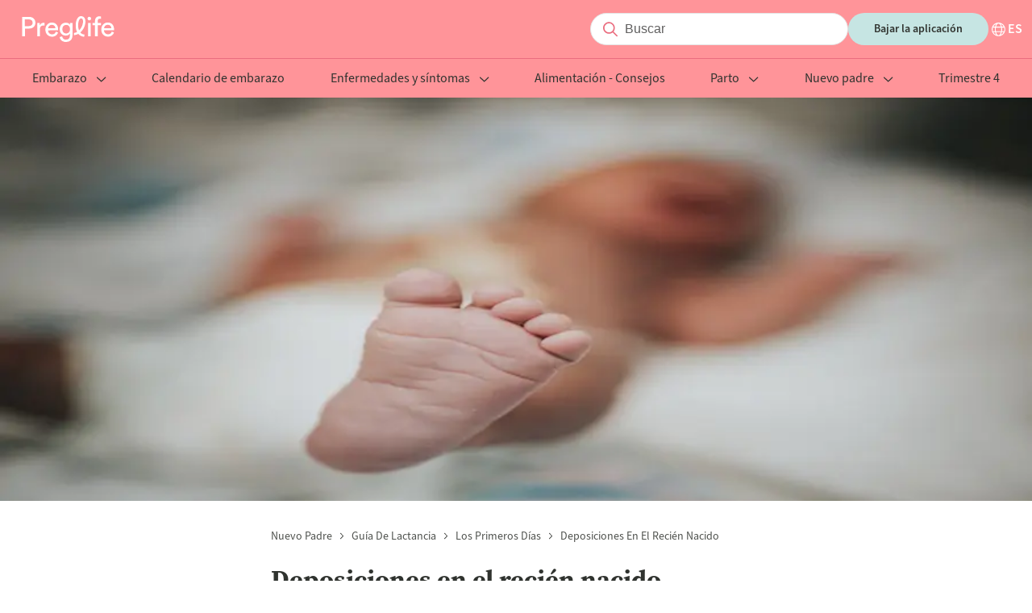

--- FILE ---
content_type: text/html; charset=utf-8
request_url: https://preglife.es/articulo/deposiciones-en-el-recien-nacido
body_size: 32821
content:
<!DOCTYPE html><html lang="es-ES"><head><meta name="viewport" content="width=device-width"/><meta charSet="utf-8"/><meta property="og:image" content="images/logo.png"/><meta property="og:image:alt" content="Preglife logo"/><meta property="og:image:type" content="image/png"/><meta property="og:image:width" content="145"/><meta property="og:image:height" content="32"/><meta property="og:site_name" content="Preglife"/><link rel="icon" href="/favicon.ico"/><link rel="apple-touch-icon" href="/apple-touch-icon.png" sizes="180x180"/><link rel="manifest" href="/site.webmanifest"/><title>Deposiciones en el recién nacido - Preglife</title><meta name="robots" content="index,follow"/><meta name="description" content="La deposición del bebé va cambiando de color durante la primera semana de vida. Se debe a que el beb..."/><link rel="alternate" hrefLang="es-ES" href="https://preglife.es/articulo/deposiciones-en-el-recien-nacido"/><meta property="og:title" content="Deposiciones en el recién nacido"/><meta property="og:description" content="La deposición del bebé va cambiando de color durante la primera semana de vida. Se debe a que el beb..."/><meta property="og:url" content="https://preglife.es/articulo/deposiciones-en-el-recien-nacido"/><meta property="og:type" content="article"/><meta property="article:published_time" content="2021-04-01T14:07:33.177Z"/><meta property="article:modified_time" content="2023-08-11T09:56:56.892Z"/><meta property="article:author" content="Preglife"/><meta property="og:locale" content="es-ES"/><link rel="canonical" href="https://preglife.es/articulo/deposiciones-en-el-recien-nacido"/><script type="application/ld+json">{"@context":"https://schema.org","@type":"BreadcrumbList","itemListElement":[{"@type":"ListItem","position":2,"item":{"@id":"https://preglife.es/articulo/deposiciones-en-el-recien-nacido","name":"deposiciones-en-el-recien-nacido"}}]}</script><script type="application/ld+json">{"@context":"https://schema.org","@type":"Article","datePublished":"2021-04-01T14:07:33.177Z","description":"La deposición del bebé va cambiando de color durante la primera semana de vida. Se debe a que el beb...","mainEntityOfPage":{"@type":"WebPage","@id":"https://preglife.es/articulo/deposiciones-en-el-recien-nacido"},"headline":"Deposiciones en el recién nacido","image":["https://images.ctfassets.net/6czy6b8c3a34/6WthVpKDA7xDEWiZ1K7NBq/7f1c088d583836411af4e2d4aad5ab4c/Chinelle-Rojas-024.jpg"],"dateModified":"2023-08-11T09:56:56.892Z","author":{"@type":"Person","name":"Preglife"},"publisher":{"@type":"Organization","name":"Preglife","logo":{"@type":"ImageObject","url":"images/logo.png"}}}</script><link rel="preload" as="image" imageSrcSet="/_next/image?url=https%3A%2F%2Fimages.ctfassets.net%2F6czy6b8c3a34%2F6WthVpKDA7xDEWiZ1K7NBq%2F7f1c088d583836411af4e2d4aad5ab4c%2FChinelle-Rojas-024.jpg&amp;w=640&amp;q=75 640w, /_next/image?url=https%3A%2F%2Fimages.ctfassets.net%2F6czy6b8c3a34%2F6WthVpKDA7xDEWiZ1K7NBq%2F7f1c088d583836411af4e2d4aad5ab4c%2FChinelle-Rojas-024.jpg&amp;w=750&amp;q=75 750w, /_next/image?url=https%3A%2F%2Fimages.ctfassets.net%2F6czy6b8c3a34%2F6WthVpKDA7xDEWiZ1K7NBq%2F7f1c088d583836411af4e2d4aad5ab4c%2FChinelle-Rojas-024.jpg&amp;w=828&amp;q=75 828w, /_next/image?url=https%3A%2F%2Fimages.ctfassets.net%2F6czy6b8c3a34%2F6WthVpKDA7xDEWiZ1K7NBq%2F7f1c088d583836411af4e2d4aad5ab4c%2FChinelle-Rojas-024.jpg&amp;w=1080&amp;q=75 1080w, /_next/image?url=https%3A%2F%2Fimages.ctfassets.net%2F6czy6b8c3a34%2F6WthVpKDA7xDEWiZ1K7NBq%2F7f1c088d583836411af4e2d4aad5ab4c%2FChinelle-Rojas-024.jpg&amp;w=1200&amp;q=75 1200w, /_next/image?url=https%3A%2F%2Fimages.ctfassets.net%2F6czy6b8c3a34%2F6WthVpKDA7xDEWiZ1K7NBq%2F7f1c088d583836411af4e2d4aad5ab4c%2FChinelle-Rojas-024.jpg&amp;w=1920&amp;q=75 1920w, /_next/image?url=https%3A%2F%2Fimages.ctfassets.net%2F6czy6b8c3a34%2F6WthVpKDA7xDEWiZ1K7NBq%2F7f1c088d583836411af4e2d4aad5ab4c%2FChinelle-Rojas-024.jpg&amp;w=2048&amp;q=75 2048w, /_next/image?url=https%3A%2F%2Fimages.ctfassets.net%2F6czy6b8c3a34%2F6WthVpKDA7xDEWiZ1K7NBq%2F7f1c088d583836411af4e2d4aad5ab4c%2FChinelle-Rojas-024.jpg&amp;w=3840&amp;q=75 3840w" imageSizes="100vw"/><meta name="next-head-count" content="27"/><meta name="next-font-preconnect"/><noscript data-n-css=""></noscript><script defer="" nomodule="" src="/_next/static/chunks/polyfills-5cd94c89d3acac5f.js"></script><script src="https://policy.app.cookieinformation.com/uc.js" id="CookieConsent" data-culture="ES" type="text/javascript" defer="" data-nscript="beforeInteractive"></script><script defer="" src="/_next/static/chunks/872.ae06d7c7cf94339b.js"></script><script defer="" src="/_next/static/chunks/283.2af616a8d5348ba1.js"></script><script defer="" src="/_next/static/chunks/847.fcdc9bf20e21bb6b.js"></script><script defer="" src="/_next/static/chunks/15.98e7edfd244543a1.js"></script><script src="/_next/static/chunks/webpack-5c1d13a30073f0c8.js" defer=""></script><script src="/_next/static/chunks/framework-a87821de553db91d.js" defer=""></script><script src="/_next/static/chunks/main-2225fb4bd4990f7f.js" defer=""></script><script src="/_next/static/chunks/pages/_app-ec83fe408c776bad.js" defer=""></script><script src="/_next/static/chunks/122-bffb1c0b767b17b0.js" defer=""></script><script src="/_next/static/chunks/589-095768b1aa4b2867.js" defer=""></script><script src="/_next/static/chunks/pages/_blog/%5Bslug%5D-06ab6f3f2259deab.js" defer=""></script><script src="/_next/static/qUts9w6wSjIFLIFq95E3b/_buildManifest.js" defer=""></script><script src="/_next/static/qUts9w6wSjIFLIFq95E3b/_ssgManifest.js" defer=""></script><script src="/_next/static/qUts9w6wSjIFLIFq95E3b/_middlewareManifest.js" defer=""></script><style data-styled="" data-styled-version="5.3.1">@font-face{font-family:"source-serif-pro";src:url("https://use.typekit.net/af/923169/00000000000000007735a459/30/l?primer=7cdcb44be4a7db8877ffa5c0007b8dd865b3bbc383831fe2ea177f62257a9191&fvd=n7&v=3") format("woff2"),url("https://use.typekit.net/af/923169/00000000000000007735a459/30/d?primer=7cdcb44be4a7db8877ffa5c0007b8dd865b3bbc383831fe2ea177f62257a9191&fvd=n7&v=3") format("woff"),url("https://use.typekit.net/af/923169/00000000000000007735a459/30/a?primer=7cdcb44be4a7db8877ffa5c0007b8dd865b3bbc383831fe2ea177f62257a9191&fvd=n7&v=3") format("opentype");font-display:auto;font-style:normal;font-weight:700;font-stretch:normal;}/*!sc*/
@font-face{font-family:"source-sans-3";src:url("https://use.typekit.net/af/36bf04/00000000000000007735e892/30/l?primer=7cdcb44be4a7db8877ffa5c0007b8dd865b3bbc383831fe2ea177f62257a9191&fvd=n4&v=3") format("woff2"),url("https://use.typekit.net/af/36bf04/00000000000000007735e892/30/d?primer=7cdcb44be4a7db8877ffa5c0007b8dd865b3bbc383831fe2ea177f62257a9191&fvd=n4&v=3") format("woff"),url("https://use.typekit.net/af/36bf04/00000000000000007735e892/30/a?primer=7cdcb44be4a7db8877ffa5c0007b8dd865b3bbc383831fe2ea177f62257a9191&fvd=n4&v=3") format("opentype");font-display:auto;font-style:normal;font-weight:400;font-stretch:normal;}/*!sc*/
@font-face{font-family:"source-sans-3";src:url("https://use.typekit.net/af/6bfa52/00000000000000007735e899/30/l?primer=7cdcb44be4a7db8877ffa5c0007b8dd865b3bbc383831fe2ea177f62257a9191&fvd=n6&v=3") format("woff2"),url("https://use.typekit.net/af/6bfa52/00000000000000007735e899/30/d?primer=7cdcb44be4a7db8877ffa5c0007b8dd865b3bbc383831fe2ea177f62257a9191&fvd=n6&v=3") format("woff"),url("https://use.typekit.net/af/6bfa52/00000000000000007735e899/30/a?primer=7cdcb44be4a7db8877ffa5c0007b8dd865b3bbc383831fe2ea177f62257a9191&fvd=n6&v=3") format("opentype");font-display:auto;font-style:normal;font-weight:600;font-stretch:normal;}/*!sc*/
@font-face{font-family:"source-sans-3";src:url("https://use.typekit.net/af/7816d8/00000000000000007735e891/30/l?primer=7cdcb44be4a7db8877ffa5c0007b8dd865b3bbc383831fe2ea177f62257a9191&fvd=n7&v=3") format("woff2"),url("https://use.typekit.net/af/7816d8/00000000000000007735e891/30/d?primer=7cdcb44be4a7db8877ffa5c0007b8dd865b3bbc383831fe2ea177f62257a9191&fvd=n7&v=3") format("woff"),url("https://use.typekit.net/af/7816d8/00000000000000007735e891/30/a?primer=7cdcb44be4a7db8877ffa5c0007b8dd865b3bbc383831fe2ea177f62257a9191&fvd=n7&v=3") format("opentype");font-display:auto;font-style:normal;font-weight:700;font-stretch:normal;}/*!sc*/
@font-face{font-family:"source-sans-3";src:url("https://use.typekit.net/af/aed1d2/00000000000000007735e894/30/l?primer=7cdcb44be4a7db8877ffa5c0007b8dd865b3bbc383831fe2ea177f62257a9191&fvd=i4&v=3") format("woff2"),url("https://use.typekit.net/af/aed1d2/00000000000000007735e894/30/d?primer=7cdcb44be4a7db8877ffa5c0007b8dd865b3bbc383831fe2ea177f62257a9191&fvd=i4&v=3") format("woff"),url("https://use.typekit.net/af/aed1d2/00000000000000007735e894/30/a?primer=7cdcb44be4a7db8877ffa5c0007b8dd865b3bbc383831fe2ea177f62257a9191&fvd=i4&v=3") format("opentype");font-display:auto;font-style:italic;font-weight:400;font-stretch:normal;}/*!sc*/
:root{--color-terra:#ff9499;--color-white:#ffffff;--color-almost-black:#30332f;--color-coral-pink:#f5928e;--color-soft-yellow:#fff1da;--color-cream:#f5eee4;--color-soft-gray:#eff1ee;--color-soft-blue:#c6e5e3;--color-disabled:#b6b9b5;--color-body-text:#30332f;--color-gray:#4e514d;--color-background:#fcf7f1;--color-item-list:#c6e5e3;--color-borders:#dfe1de;--color-dates:#818480;--color-background-blue:#d5edeb;--color-dark-red:#ea6d7f;--color-background-footer:#c6e5e3;--color-background-borders:#818480;--color-light-blue:#c6e5e3;--font-family-headings:"source-serif-pro",serif;--font-family-body:"source-sans-3",sans-serif;--font-size-heading-l:60px;--font-size-heading-m:48px;--font-size-heading-s:32px;--font-size-heading-xs:24px;--font-size-heading-xxs:20px;--font-size-heading-xxxs:18px;--font-size-heading-xxxxs:16px;--font-size-l:18px;--font-size-m:16px;--font-size-s:14px;--font-size-xs:12px;--font-weight-normal:400;--font-weight-semi-bold:600;--font-weight-bold:700;--line-height-heading-l:72px;--line-height-heading-m:58px;--line-height-heading-s:38px;--line-height-heading-xs:30px;--line-height-heading-xxs:28px;--line-height-heading-xxxs:24px;--line-height-heading-xxxxs:22px;--line-height-l:26px;--line-height-m:24px;--line-height-s:22px;--line-height-xs:16px;--line-height-xxs:14px;--letter-spacing:0.1em;--button-font-size:var(--font-size-s);--button-background:var(--color-soft-blue);--button-color:var(--color-almost-black);--p-font-size:var(--font-size-l);--p-line-height:var(--line-height-heading-xxs);--p-color:var(--color-almost-black);--container-max-width:1280px;--container-padding:0.75rem;--grid-template-columns-page-layout:21% auto 260px;--row-gap-none:0px;--row-gap-xxxs:4px;--row-gap-xxs:8px;--row-gap-xs:12px;--row-gap-sm:16px;--row-gap-md:20px;--row-gap-lg:24px;--row-gap-xl:32px;--row-gap-xxl:40px;--row-gap-xxxl:48px;--row-gap-xxxxl:60px;--row-gap:var(--row-gap-xxs);--row-gap-content-footer:calc(var(--row-gap-xxxxl) * 2);--box-shadow:0px 4px 8px 2px rgba(5,28,44,0.04);--filter:drop-shadow(0px 2px 2px rgba(5,28,44,0.03)) drop-shadow(0px 1px 5px rgba(5,28,44,0.06));--border-radius:4px;--expert-border-radius:28px;--card-border-radius:6px;--input-background:#f5f5f5;--input-border-color:#e4e4e4;--input-placeholder-color:#605f5f;--input-color:var(--color-almost-black);--input-padding-top:6px;--input-padding-left:24px;--input-padding:var(--input-padding-top) var(--input-padding-left);--input-search-icon-size:26px;--input-search-length:36px;--heading-component-margin-top:24px;--header-background:var(--color-terra);--header-color:var(--color-white);--header-dropdown-background:var(--color-white);--header-dropdown-color:var(--color-almost-black);--header-sidebar-background:var(--color-white);--header-sidebar-color:var(--color-almost-black);--breadcrumb-height:14px;--footer-padding-top:80px;--footer-logo-height:32px;--footer-external-link-social-svg-height-width:28px;--page-heading-bottom-margin:var(--row-gap-xl);--page-heading-bottom-margin-desktop:var(--row-gap-xxxl);font-family:var(--font-family-body);font-size:16px;}/*!sc*/
*{-webkit-font-smoothing:antialiased;-moz-osx-font-smoothing:grayscale;}/*!sc*/
html,body{margin:0;padding:0;}/*!sc*/
blockquote,figure,h1,h2,h3,h4,h5,h6,p,pre{margin:0;}/*!sc*/
h1,h2,h3,h4,h5{font-family:var(--font-family-headings);}/*!sc*/
p{font-size:var(--p-font-size);line-height:var(--p-line-height);color:var(--p-color);}/*!sc*/
data-styled.g1[id="sc-global-fmZNOe1"]{content:"sc-global-fmZNOe1,"}/*!sc*/
.hZifWd{max-width:var(--container-max-width);padding-right:var(--container-padding);padding-left:var(--container-padding);margin-right:auto;margin-left:auto;}/*!sc*/
data-styled.g2[id="container__Container-sc-lkrlkq-0"]{content:"hZifWd,"}/*!sc*/
@media (min-width:1200px){.bOkNYS{display:none;}}/*!sc*/
data-styled.g5[id="visibleMobile__VisibleMobile-sc-1qjbusw-0"]{content:"bOkNYS,"}/*!sc*/
@media (max-width:1199px){.jVdJIw{display:none;}}/*!sc*/
data-styled.g6[id="visibleDesktop__VisibleDesktop-sc-13fgcyw-0"]{content:"jVdJIw,"}/*!sc*/
.ceqDmf{vertical-align:var(--svg-vertical-align,middle);}/*!sc*/
.ceqDmf path{fill:var(--svg-fill);}/*!sc*/
.dokmzo{vertical-align:var(--svg-vertical-align,middle);}/*!sc*/
data-styled.g7[id="svg__Svg-sc-t67q08-0"]{content:"ceqDmf,dokmzo,"}/*!sc*/
.lhUYNA{border-radius:100px;padding:6px 24px;outline:none;border:1px solid var(--input-border-color);background:var(--input-background);font-size:var(--font-size-m);line-height:var(--line-height-l);color:var(--input-color);}/*!sc*/
.lhUYNA::-webkit-input-placeholder{color:var(--input-placeholder-color);}/*!sc*/
.lhUYNA::-moz-placeholder{color:var(--input-placeholder-color);}/*!sc*/
.lhUYNA:-ms-input-placeholder{color:var(--input-placeholder-color);}/*!sc*/
.lhUYNA::placeholder{color:var(--input-placeholder-color);}/*!sc*/
data-styled.g8[id="input__Input-sc-ouild0-0"]{content:"lhUYNA,"}/*!sc*/
.leDpKY{position:relative;display:-webkit-box;display:-webkit-flex;display:-ms-flexbox;display:flex;-webkit-box-flex:1;-webkit-flex-grow:1;-ms-flex-positive:1;flex-grow:1;}/*!sc*/
@media (min-width:1200px){.leDpKY{display:block;}}/*!sc*/
data-styled.g9[id="baseSearchInputField__InputContainer-sc-yx9pd9-0"]{content:"leDpKY,"}/*!sc*/
.fldDbm{background-color:var(--color-white);padding-left:calc(var(--input-padding-left) + 18px);width:100%;}/*!sc*/
@media (min-width:1200px){.fldDbm{width:auto;min-width:252px;}}/*!sc*/
data-styled.g10[id="baseSearchInputField__StyledInput-sc-yx9pd9-1"]{content:"fldDbm,"}/*!sc*/
.cUSgNT{--svg-fill:var(--color-dark-red);display:inline-block;font-size:var(--font-size-m);height:var(--input-search-icon-size);left:0;line-height:var(--line-height-l);padding-top:var(--input-padding-top);padding-left:calc(var(--input-padding-top) + 6px);position:absolute;text-align:center;top:0;width:var(--input-search-icon-size);}/*!sc*/
data-styled.g11[id="baseSearchInputField__Label-sc-yx9pd9-2"]{content:"cUSgNT,"}/*!sc*/
.gfOwsS{border:none;background:none;outline:none;position:relative;}/*!sc*/
.gfOwsS:after{content:"";border-right:1px solid var(--color-dark-red);position:absolute;right:-15px;top:-3px;bottom:-3px;}/*!sc*/
data-styled.g12[id="algoliaInputSearch__ExpendSearchButton-sc-zj2geb-0"]{content:"gfOwsS,"}/*!sc*/
.eHFwiC{position:relative;}/*!sc*/
data-styled.g13[id="algoliaInputSearch__DesktopContainer-sc-zj2geb-1"]{content:"eHFwiC,"}/*!sc*/
.frNIdg{color:var(--color-almost-black);font-size:var(--font-size-heading-xs);line-height:var(--line-height-heading-xs);}/*!sc*/
@media (min-width:1200px){.frNIdg{font-size:var(--font-size-heading-s);line-height:var(--line-height-heading-s);}}/*!sc*/
data-styled.g18[id="title__Title-sc-1gar4wb-0"]{content:"frNIdg,"}/*!sc*/
.gJXcov{color:var(--color-almost-black);font-size:var(--font-size-m);line-height:var(--line-height-heading-xxs);}/*!sc*/
@media (min-width:1200px){.gJXcov{font-size:var(--font-size-m);line-height:var(--line-height-l);}}/*!sc*/
data-styled.g19[id="paragraph__P-sc-ubxre7-0"]{content:"gJXcov,"}/*!sc*/
.wYWeh{left:0;position:fixed;top:0;width:100vw;z-index:100;}/*!sc*/
data-styled.g20[id="languageSelectorModal__Wrapper-sc-ketz5r-0"]{content:"wYWeh,"}/*!sc*/
@media (min-width:1200px){.jRZTRi{background-color:#1c1919;opacity:0.8;}}/*!sc*/
data-styled.g21[id="languageSelectorModal__Backdrop-sc-ketz5r-1"]{content:"jRZTRi,"}/*!sc*/
.gSNTKa{--language-modal-distance-top:56px;--language-modal-width:846px;--language-modal-padding-left:85px;--language-modal-padding-bottom:58px;background-color:var(--color-white);position:fixed;top:0;bottom:0;max-height:100%;width:100%;overflow:auto;}/*!sc*/
@media (min-width:1200px){.gSNTKa{border-radius:var(--border-radius);height:auto;left:calc(50vw - calc(var(--language-modal-width) / 2));top:var(--language-modal-distance-top);bottom:auto;max-width:var(--language-modal-width);}}/*!sc*/
data-styled.g22[id="languageSelectorModal__Dialog-sc-ketz5r-2"]{content:"gSNTKa,"}/*!sc*/
.LXNHa{padding:var(--row-gap-md);}/*!sc*/
@media (min-width:1200px){.LXNHa{padding-left:var(--language-modal-padding-left);padding-bottom:var(--language-modal-padding-bottom);}}/*!sc*/
data-styled.g23[id="languageSelectorModal__DialogContent-sc-ketz5r-3"]{content:"LXNHa,"}/*!sc*/
.fFzRXJ{display:-webkit-box;display:-webkit-flex;display:-ms-flexbox;display:flex;-webkit-flex-direction:row;-ms-flex-direction:row;flex-direction:row;-webkit-box-pack:end;-webkit-justify-content:flex-end;-ms-flex-pack:end;justify-content:flex-end;}/*!sc*/
data-styled.g24[id="languageSelectorModal__ButtonContainer-sc-ketz5r-4"]{content:"fFzRXJ,"}/*!sc*/
.oLoEI{--svg-fill:var(--color-almost-black);-webkit-align-self:flex-end;-ms-flex-item-align:end;align-self:flex-end;background-color:unset;border:unset;cursor:pointer;}/*!sc*/
data-styled.g25[id="languageSelectorModal__Button-sc-ketz5r-5"]{content:"oLoEI,"}/*!sc*/
.jqarWA{margin-top:var(--row-gap-sm);margin-bottom:var(--row-gap-sm);}/*!sc*/
@media (min-width:1200px){.jqarWA{margin-top:var(--row-gap-xs);margin-bottom:var(--row-gap-md);}}/*!sc*/
data-styled.g26[id="languageSelectorModal__Content-sc-ketz5r-6"]{content:"jqarWA,"}/*!sc*/
.eqNBMm{display:grid;gap:var(--row-gap-sm);grid-auto-flow:row;margin-top:var(--row-gap-md);}/*!sc*/
@media (min-width:1200px){.eqNBMm{grid-template-columns:1fr 1fr 1fr;margin-top:var(--row-gap-md);}}/*!sc*/
data-styled.g27[id="languageSelectorModal__Languages-sc-ketz5r-7"]{content:"eqNBMm,"}/*!sc*/
.eYtaht{--language-modal-text-flag-gap:10px;-webkit-align-items:center;-webkit-box-align:center;-ms-flex-align:center;align-items:center;color:var(--color-almost-black);display:-webkit-box;display:-webkit-flex;display:-ms-flexbox;display:flex;gap:var(--language-modal-text-flag-gap);-webkit-text-decoration:none;text-decoration:none;vertical-align:middle;}/*!sc*/
.cGjKYF{--language-modal-text-flag-gap:10px;-webkit-align-items:center;-webkit-box-align:center;-ms-flex-align:center;align-items:center;color:var(--color-almost-black);display:-webkit-box;display:-webkit-flex;display:-ms-flexbox;display:flex;gap:var(--language-modal-text-flag-gap);-webkit-text-decoration:none;text-decoration:none;vertical-align:middle;color:var(--color-terra);}/*!sc*/
data-styled.g28[id="languageSelectorModal__Language-sc-ketz5r-8"]{content:"eYtaht,cGjKYF,"}/*!sc*/
.dEtYYA{border:0.5px solid #cbcbcb !important;border-radius:2px;}/*!sc*/
data-styled.g29[id="languageSelectorModal__FlagContainer-sc-ketz5r-9"]{content:"dEtYYA,"}/*!sc*/
.ghTuoC{--svg-fill:var(--color-terra);margin-left:auto;}/*!sc*/
@media (min-width:1200px){.ghTuoC{margin-left:unset;}}/*!sc*/
data-styled.g30[id="languageSelectorModal__CheckmarkSvg-sc-ketz5r-10"]{content:"ghTuoC,"}/*!sc*/
.jdLJyO{display:none;}/*!sc*/
data-styled.g31[id="languageSelectorModal__Container-sc-ketz5r-11"]{content:"jdLJyO,"}/*!sc*/
.eedPDK{--svg-fill:var(--color-white);-webkit-align-content:center;-ms-flex-line-pack:center;align-content:center;-webkit-align-items:center;-webkit-box-align:center;-ms-flex-align:center;align-items:center;cursor:pointer;display:-webkit-box;display:-webkit-flex;display:-ms-flexbox;display:flex;-webkit-flex-direction:row;-ms-flex-direction:row;flex-direction:row;gap:var(--row-gap-xxs);}/*!sc*/
.jmzLiT{--svg-fill:var(--color-almost-black);-webkit-align-content:center;-ms-flex-line-pack:center;align-content:center;-webkit-align-items:center;-webkit-box-align:center;-ms-flex-align:center;align-items:center;cursor:pointer;display:-webkit-box;display:-webkit-flex;display:-ms-flexbox;display:flex;-webkit-flex-direction:row;-ms-flex-direction:row;flex-direction:row;gap:var(--row-gap-xxs);}/*!sc*/
data-styled.g32[id="languageSelector__Content-sc-11bipxh-0"]{content:"eedPDK,jmzLiT,"}/*!sc*/
.eJuQbi{color:var(--color-white);font-size:var(--font-size-m);font-weight:var(--font-weight-semi-bold);line-height:var(--line-height-s);text-transform:uppercase;}/*!sc*/
.bEAwUH{color:var(--color-almost-black);font-size:var(--font-size-m);font-weight:var(--font-weight-semi-bold);line-height:var(--line-height-s);text-transform:uppercase;}/*!sc*/
data-styled.g33[id="languageSelector__Span-sc-11bipxh-1"]{content:"eJuQbi,bEAwUH,"}/*!sc*/
.jKkdyn{margin-left:var(--row-gap-md);max-height:400px;overflow-y:auto;z-index:5;}/*!sc*/
@media (min-width:1200px){.jKkdyn{padding:0 235px;margin:var(--row-gap-xxxl) auto;max-height:none;}}/*!sc*/
data-styled.g34[id="submenu__Wrapper-sc-zaq0ou-0"]{content:"jKkdyn,"}/*!sc*/
.cEVEuc{--submenu-item-color:var(--header-color-variation);display:block;font-size:var(--font-size-m);line-height:var(--line-height-m);-webkit-text-decoration:none;text-decoration:none;color:var(--submenu-item-color);padding:var(--row-gap-sm) 0;font-weight:var(--font-weight-normal);-webkit-transition:var(--header-transition);transition:var(--header-transition);}/*!sc*/
@media (min-width:1200px){.cEVEuc{--submenu-item-color:var(--header-dropdown-color);max-width:220px;}}/*!sc*/
.cEVEuc:hover{color:var(--color-terra);}/*!sc*/
data-styled.g35[id="submenu__MenuItem-sc-zaq0ou-1"]{content:"cEVEuc,"}/*!sc*/
.hlFKCP{display:none;}/*!sc*/
@media (min-width:1200px){.hlFKCP{display:block;font-size:var(--font-size-heading-s);line-height:var(--line-height-heading-s);font-weight:var(--font-weight-bold);margin-bottom:var(--row-gap-lg);}}/*!sc*/
data-styled.g36[id="submenu__Title-sc-zaq0ou-2"]{content:"hlFKCP,"}/*!sc*/
@media (min-width:1200px){.ezodtx{display:-webkit-box;display:-webkit-flex;display:-ms-flexbox;display:flex;-webkit-box-pack:justify;-webkit-justify-content:space-between;-ms-flex-pack:justify;justify-content:space-between;-webkit-align-items:center;-webkit-box-align:center;-ms-flex-align:center;align-items:center;border-bottom:1px solid var(--color-borders);}}/*!sc*/
data-styled.g37[id="submenu__TitleWrapper-sc-zaq0ou-3"]{content:"ezodtx,"}/*!sc*/
.ubgOd{display:none;}/*!sc*/
@media (min-width:1200px){.ubgOd{display:block;color:var(--color-terra);font-size:var(--font-size-m);line-height:var(--line-height-s);font-weight:var(--font-weight-semi-bold);-webkit-text-decoration:none;text-decoration:none;}}/*!sc*/
data-styled.g38[id="submenu__SeeAllLink-sc-zaq0ou-4"]{content:"ubgOd,"}/*!sc*/
@media (min-width:1200px){.ipgLSQ{display:grid;grid-template-columns:repeat(3,33%);max-width:774px;margin-top:var(--row-gap-lg);}}/*!sc*/
data-styled.g39[id="submenu__GridContainer-sc-zaq0ou-5"]{content:"ipgLSQ,"}/*!sc*/
@media (min-width:1200px){.eMVNak{-webkit-flex-shrink:0;-ms-flex-negative:0;flex-shrink:0;-webkit-box-flex:1;-webkit-flex-grow:1;-ms-flex-positive:1;flex-grow:1;z-index:5;}}/*!sc*/
data-styled.g40[id="menuItem__Wrapper-sc-1f6n0x0-0"]{content:"eMVNak,"}/*!sc*/
.hhOVsG{--menu-item-color:var(--color-almost-black);--svg-fill:var(--menu-item-color);font-family:var(--font-family-body);color:var(--menu-item-color);font-size:var(--font-size-m);line-height:var(--line-height-xs);font-weight:var(--font-weight-semi-bold);padding:var(--row-gap-sm) 0;background:transparent;display:block;border:none;border-bottom:1px solid var(--color-borders);-webkit-text-decoration:none;text-decoration:none;outline:none;text-align:left;cursor:pointer;width:100%;}/*!sc*/
@media (min-width:1200px){.hhOVsG{--menu-item-color:var(--color-almost-black);font-weight:var(--font-weight-normal);padding:0 var(--row-gap-sm) var(--row-gap-sm);border:none;text-align:center;-webkit-box-flex:1;-webkit-flex-grow:1;-ms-flex-positive:1;flex-grow:1;margin:0 auto;width:initial;}}/*!sc*/
data-styled.g41[id="menuItem__ActionTrigger-sc-1f6n0x0-1"]{content:"hhOVsG,"}/*!sc*/
.hNMEnx{margin-left:var(--row-gap-xs);float:right;}/*!sc*/
@media (min-width:1200px){.hNMEnx{float:none;}}/*!sc*/
data-styled.g42[id="menuItem__CaretContainer-sc-1f6n0x0-2"]{content:"hNMEnx,"}/*!sc*/
.bXjeJV{display:none;}/*!sc*/
@media (min-width:1200px){}/*!sc*/
data-styled.g43[id="menuItem__SubmenuWrapper-sc-1f6n0x0-3"]{content:"bXjeJV,"}/*!sc*/
.dOtfKu{--header-wrapper-padding:var(--row-gap-sm);--header-background-variation:var(--header-background);--header-color-variation:var(--header-color);--header-transition:0.2s all ease-in-out;--header-navigation-bar-translate-x:-100%;--header-item-active-color:var(--color-terra);--header-submenu-item-active-color:var(--color-terra);--svg-fill:var(--header-color-variation);z-index:50;}/*!sc*/
@media (min-width:1200px){.dOtfKu{--header-background-variation:var(--header-background);--header-color-variation:var(--header-color);--header-item-active-color:var(--color-white);position:relative;}}/*!sc*/
data-styled.g45[id="header__HeaderTheme-sc-1eo2bmm-0"]{content:"dOtfKu,"}/*!sc*/
.vGIkm{background:var(--header-background-variation);-webkit-transition:var(--header-transition);transition:var(--header-transition);width:100%;z-index:5;}/*!sc*/
data-styled.g46[id="header__HeaderWrapper-sc-1eo2bmm-1"]{content:"vGIkm,"}/*!sc*/
.ddUJFh{display:-webkit-box;display:-webkit-flex;display:-ms-flexbox;display:flex;-webkit-align-items:center;-webkit-box-align:center;-ms-flex-align:center;align-items:center;padding-top:var(--header-wrapper-padding);padding-bottom:var(--header-wrapper-padding);}/*!sc*/
data-styled.g47[id="header__ContentContainer-sc-1eo2bmm-2"]{content:"ddUJFh,"}/*!sc*/
.gscoox{background:transparent;border:none;padding:0;outline:none;cursor:pointer;margin-right:var(--row-gap-sm);width:24px;height:24px;text-align:center;vertical-align:middle;}/*!sc*/
@media (min-width:1200px){.gscoox{display:none;}}/*!sc*/
data-styled.g48[id="header__HamburgerMenuButton-sc-1eo2bmm-3"]{content:"gscoox,"}/*!sc*/
.cAnjNC{display:-webkit-box;display:-webkit-flex;display:-ms-flexbox;display:flex;-webkit-align-items:center;-webkit-box-align:center;-ms-flex-align:center;align-items:center;-webkit-box-pack:center;-webkit-justify-content:center;-ms-flex-pack:center;justify-content:center;margin-left:auto;gap:var(--row-gap-xl);}/*!sc*/
data-styled.g49[id="header__ActionsContainer-sc-1eo2bmm-4"]{content:"cAnjNC,"}/*!sc*/
.iWrqut{padding:10px var(--row-gap-xl);border-radius:100px;border:none;cursor:pointer;line-height:20px;font-weight:var(--font-weight-semi-bold);font-size:var(--button-font-size);width:var(--button-width);background:var(--button-background);color:var(--button-color);display:none;-webkit-text-decoration:none;text-decoration:none;}/*!sc*/
@media (min-width:1200px){.iWrqut{display:block;}}/*!sc*/
data-styled.g50[id="header__DownloadButton-sc-1eo2bmm-5"]{content:"iWrqut,"}/*!sc*/
.ddOsrZ{display:block;background:var(--color-terra);text-align:center;margin-bottom:var(--row-gap-lg);}/*!sc*/
@media (min-width:1200px){.ddOsrZ{display:none;}}/*!sc*/
data-styled.g51[id="header__NavigationDownloadButton-sc-1eo2bmm-6"]{content:"ddOsrZ,"}/*!sc*/
.haHFco{background:var(--header-sidebar-background);color:var(--header-sidebar-color);-webkit-transform:translateX(var(--header-navigation-bar-translate-x));-ms-transform:translateX(var(--header-navigation-bar-translate-x));transform:translateX(var(--header-navigation-bar-translate-x));-webkit-transition:var(--header-transition);transition:var(--header-transition);padding-top:var(--header-wrapper-padding);position:fixed;bottom:0;left:0;right:0;width:100%;}/*!sc*/
@media (min-width:1200px){.haHFco{-webkit-transition:none;transition:none;-webkit-transform:none;-ms-transform:none;transform:none;position:relative;padding-top:var(--header-wrapper-padding);background:var(--header-background-variation);border-top:1px solid var(--color-dark-red);}.haHFco nav{display:-webkit-box;display:-webkit-flex;display:-ms-flexbox;display:flex;-webkit-flex-direction:row;-ms-flex-direction:row;flex-direction:row;-webkit-align-items:center;-webkit-box-align:center;-ms-flex-align:center;align-items:center;}}/*!sc*/
data-styled.g52[id="header__NavigationBar-sc-1eo2bmm-7"]{content:"haHFco,"}/*!sc*/
.jjOwwM{margin-bottom:var(--row-gap-xxxxl);}/*!sc*/
@media (min-width:1200px){.jjOwwM{margin-bottom:0;}}/*!sc*/
data-styled.g53[id="header__StyledNav-sc-1eo2bmm-8"]{content:"jjOwwM,"}/*!sc*/
@media (min-width:1200px){.acWj{display:none;}}/*!sc*/
data-styled.g54[id="header__MobileLogo-sc-1eo2bmm-9"]{content:"acWj,"}/*!sc*/
.bDKcnF{display:none;}/*!sc*/
@media (min-width:1200px){.bDKcnF{display:block;}}/*!sc*/
data-styled.g55[id="header__DesktopLogo-sc-1eo2bmm-10"]{content:"bDKcnF,"}/*!sc*/
.cthNOg{font-size:var(--font-size-heading-xxxs);line-height:var(--line-height-heading-xxxs);margin-bottom:var(--row-gap-sm);color:var(--color-almost-black);}/*!sc*/
@media (min-width:1200px){.cthNOg{margin-bottom:var(--row-gap-lg);}}/*!sc*/
data-styled.g56[id="sectionHeading__SectionHeading-sc-1anh704-0"]{content:"cthNOg,"}/*!sc*/
.ihREjG{--svg-fill:var(--accordion-title-color-text,var(--color-almost-black));--accordion-default-border-top:1px solid var(--accordion-color-borders,var(--color-borders));--accordion-default-title-color-text:var(--color-almost-black);--accordion-default-title-active-color-text:var(--color-terra);--accordion-default-title-font-family:var(--font-family-body);--accordion-default-title-font-size:var(--font-size-heading-xxs);--accordion-default-title-font-weight:var(--font-weight-semi-bold);--accordion-default-title-line-height:var(--line-height-heading-xs);--accordion-default-padding-top:var(--row-gap-lg);-webkit-align-items:flex-start;-webkit-box-align:flex-start;-ms-flex-align:flex-start;align-items:flex-start;border-top:var(--accordion-border-top,var(--accordion-default-border-top));cursor:pointer;color:var( --accordion-title-color-text,var(--accordion-default-title-color-text) );display:-webkit-box;display:-webkit-flex;display:-ms-flexbox;display:flex;font-family:var( --accordion-title-font-family,var(--accordion-default-title-font-family) );font-size:var( --accordion-title-font-size,var(--accordion-default-title-font-size) );font-weight:var( --accordion-title-font-weight,var(--accordion-default-title-font-weight) );-webkit-box-pack:justify;-webkit-justify-content:space-between;-ms-flex-pack:justify;justify-content:space-between;line-height:var( --accordion-title-line-height,var(--accordion-default-title-line-height) );padding-top:var( --accordion-padding-top,var(--accordion-default-padding-top) );padding-bottom:var( --accordion-padding-top,var(--accordion-default-padding-top) );vertical-align:middle;-webkit-user-select:none;-moz-user-select:none;-ms-user-select:none;user-select:none;}/*!sc*/
data-styled.g57[id="accordion__Title-sc-fw71k6-0"]{content:"ihREjG,"}/*!sc*/
.eGAXZl{text-align:center;vertical-align:middle;-webkit-align-self:center;-ms-flex-item-align:center;align-self:center;-webkit-transform:rotate(0deg);-ms-transform:rotate(0deg);transform:rotate(0deg);-webkit-transition:all 50ms ease-in;transition:all 50ms ease-in;}/*!sc*/
data-styled.g58[id="accordion__ChrevronContainer-sc-fw71k6-1"]{content:"eGAXZl,"}/*!sc*/
.fCyVoN{--default-accordion-content-color-text:var(--color-almost-black);--default-accordion-content-font-size:var(--font-size-l);--default-accordion-content-line-height:var(--line-height-l);--default-accordion-content-margin-bottom:var(--row-gap-lg);--default-accordion-content-padding-top:var(--row-gap-md);--default-accordion-content-padding-bottom:var(--row-gap-md);color:var( --accordion-content-color-text,var(--accordion-default-content-color-text) );font-size:var( --accordion-content-font-size,var(--default-accordion-content-font-size) );line-height:var( --accordion-content-line-height,var(--accordion-default-content-line-height) );overflow:hidden;height:0;visibility:hidden;}/*!sc*/
data-styled.g59[id="accordion__Content-sc-fw71k6-2"]{content:"fCyVoN,"}/*!sc*/
.dMMDOF{--accordion-border-top:none;--accordion-color-borders:var(--color-almost-black);--accordion-title-color-text:var(--color-almost-black);--accordion-title-active-color-text:var(--color-almost-black);--accordion-title-font-family:var(--font-family-headings);--accordion-title-font-size:var(--font-size-heading-xxxs);--accordion-title-line-height:var(--line-height-heading-xxxs);--accordion-content-color-text:var(--color-almost-black);--accordion-content-font-size:var(--font-size-m);--accordion-content-line-height:var(--line-height-m);--accordion-content-margin-bottom:var(--row-gap-none);--accordion-content-padding-top:var(--row-gap-md);--accordion-content-padding-bottom:var(--row-gap-none);--accordion-padding-top:var(--row-gap-none);}/*!sc*/
.dMMDOF a:first-of-type{margin:var(--row-gap-none);}/*!sc*/
data-styled.g60[id="popularArticles__AccordionContainer-sc-a9ih5r-0"]{content:"dMMDOF,"}/*!sc*/
.dySozW{display:-webkit-box;display:-webkit-flex;display:-ms-flexbox;display:flex;-webkit-flex-direction:column;-ms-flex-direction:column;flex-direction:column;gap:var(--row-gap-md);}/*!sc*/
data-styled.g61[id="popularArticles__LinksContainer-sc-a9ih5r-1"]{content:"dySozW,"}/*!sc*/
.esmSPO{color:var(--color-almost-black);font-size:var(--font-size-m);line-height:var(--line-height-m);-webkit-text-decoration:none;text-decoration:none;display:block;-webkit-user-select:none;-moz-user-select:none;-ms-user-select:none;user-select:none;}/*!sc*/
data-styled.g62[id="popularArticles__LinkStyled-sc-a9ih5r-2"]{content:"esmSPO,"}/*!sc*/
.ectNbb{display:-webkit-box;display:-webkit-flex;display:-ms-flexbox;display:flex;-webkit-flex-direction:column;-ms-flex-direction:column;flex-direction:column;gap:var(--row-gap-md);}/*!sc*/
data-styled.g63[id="company__LinksContainer-sc-1f6dlik-0"]{content:"ectNbb,"}/*!sc*/
.hKPyPE{color:var(--color-almost-black);font-size:var(--font-size-m);line-height:var(--line-height-m);-webkit-text-decoration:none;text-decoration:none;}/*!sc*/
data-styled.g64[id="company__LinkStyled-sc-1f6dlik-1"]{content:"hKPyPE,"}/*!sc*/
.iBAmqQ{display:block;}/*!sc*/
data-styled.g65[id="company__LinkBlock-sc-1f6dlik-2"]{content:"iBAmqQ,"}/*!sc*/
.byeDkI{--svg-fill:var(--color-almost-black);height:var(--footer-external-link-social-svg-height-width);width:var(--footer-external-link-social-svg-height-width);}/*!sc*/
data-styled.g66[id="externalLinks__SvgContainer-sc-z9zva-0"]{content:"byeDkI,"}/*!sc*/
.hlEdki{display:-webkit-box;display:-webkit-flex;display:-ms-flexbox;display:flex;-webkit-flex-direction:row;-ms-flex-direction:row;flex-direction:row;gap:var(--row-gap-sm);margin-bottom:var(--row-gap-sm);margin-top:var(--row-gap-sm);}/*!sc*/
data-styled.g67[id="externalLinks__Links-sc-z9zva-1"]{content:"hlEdki,"}/*!sc*/
.cnA-deu{gap:var(--row-gap-xl);}/*!sc*/
data-styled.g68[id="externalLinks__Apps-sc-z9zva-2"]{content:"cnA-deu,"}/*!sc*/
.dbmPgs{border:1px solid var(--color-almost-black);border-radius:var(--border-radius);display:-webkit-box;display:-webkit-flex;display:-ms-flexbox;display:flex;padding:var(--row-gap-xs) var(--row-gap-xs);}/*!sc*/
data-styled.g69[id="externalLinks__LanguageSelectorContainer-sc-z9zva-3"]{content:"dbmPgs,"}/*!sc*/
.cwXtxF{display:-webkit-box;display:-webkit-flex;display:-ms-flexbox;display:flex;-webkit-flex-direction:column;-ms-flex-direction:column;flex-direction:column;gap:var(--row-gap-xxl);}/*!sc*/
data-styled.g70[id="externalLinks__Container-sc-z9zva-4"]{content:"cwXtxF,"}/*!sc*/
.fFxoOw{--footer-border:0.5px solid var(--color-background-borders);--footer-padding-top:80px;--footer-logo-height:32px;--footer-external-link-social-svg-height-width:28px;background:var(--color-background-footer);margin:var(--row-gap-none);padding:var(--row-gap-none);width:100%;margin-top:var(--row-gap-xxxxl);}/*!sc*/
@media (min-width:1200px){.fFxoOw{margin-top:calc(var(--row-gap-xxxxl) * 2);}}/*!sc*/
data-styled.g71[id="footer__Wrapper-sc-augjej-0"]{content:"fFxoOw,"}/*!sc*/
.itsDxR{display:-webkit-box;display:-webkit-flex;display:-ms-flexbox;display:flex;-webkit-flex-direction:column;-ms-flex-direction:column;flex-direction:column;gap:var(--row-gap-lg);padding-top:var(--row-gap-xxl);padding-bottom:var(--row-gap-none);}/*!sc*/
@media (min-width:1200px){.itsDxR{-webkit-flex-direction:row;-ms-flex-direction:row;flex-direction:row;-webkit-box-pack:justify;-webkit-justify-content:space-between;-ms-flex-pack:justify;justify-content:space-between;padding-top:var(--footer-padding-top);padding-bottom:var(--row-gap-xxxxl);}}/*!sc*/
data-styled.g72[id="footer__TopContainer-sc-augjej-1"]{content:"itsDxR,"}/*!sc*/
.gJxDkZ{border-bottom:var(--footer-border);padding-bottom:var(--row-gap-lg);}/*!sc*/
@media (min-width:1200px){.gJxDkZ{border:none;padding-bottom:0;}}/*!sc*/
data-styled.g73[id="footer__TopColumn-sc-augjej-2"]{content:"gJxDkZ,"}/*!sc*/
.jPMWnl{display:-webkit-box;display:-webkit-flex;display:-ms-flexbox;display:flex;-webkit-flex-direction:column;-ms-flex-direction:column;flex-direction:column;padding-top:var(--row-gap-md);padding-bottom:var(--row-gap-none);}/*!sc*/
@media (min-width:1200px){.jPMWnl{padding-top:var(--row-gap-xl);padding-bottom:var(--row-gap-xl);-webkit-box-pack:justify;-webkit-justify-content:space-between;-ms-flex-pack:justify;justify-content:space-between;-webkit-flex-direction:row;-ms-flex-direction:row;flex-direction:row;}}/*!sc*/
data-styled.g74[id="footer__BottomContainer-sc-augjej-3"]{content:"jPMWnl,"}/*!sc*/
@media (min-width:1200px){.jgJiCM{border-top:var(--footer-border);}}/*!sc*/
data-styled.g75[id="footer__BottomSection-sc-augjej-4"]{content:"jgJiCM,"}/*!sc*/
.hwQpUn{color:var(--color-almost-black);font-size:var(--font-size-m);line-height:var(--line-height-m);margin-bottom:var(--row-gap-md);margin-top:var(--row-gap-md);-webkit-text-decoration:none;text-decoration:none;overflow-wrap:break-word;}/*!sc*/
data-styled.g76[id="footer__LinkStyled-sc-augjej-5"]{content:"hwQpUn,"}/*!sc*/
.eLSSsE{--svg-fill:var(--color-almost-black);}/*!sc*/
@media (min-width:1200px){.eLSSsE{height:var(--footer-logo-height);}}/*!sc*/
data-styled.g77[id="footer__LogoContainer-sc-augjej-6"]{content:"eLSSsE,"}/*!sc*/
.hClmdx{padding-bottom:var(--row-gap-md);padding-top:var(--row-gap-md);border-top:var(--footer-border);}/*!sc*/
.hClmdx a,.hClmdx span{padding-right:var(--row-gap-xxs);}/*!sc*/
.hClmdx a::after,.hClmdx span::after{padding-left:var(--row-gap-xxs);content:"|";}/*!sc*/
.hClmdx a:last-of-type::after,.hClmdx span:last-of-type::after{content:"";}/*!sc*/
@media (min-width:1200px){.hClmdx{border:none;}}/*!sc*/
data-styled.g78[id="footer__FooterBottomSection-sc-augjej-7"]{content:"hClmdx,"}/*!sc*/
.kNBnXV{justify-self:end;color:var(--color-almost-black);}/*!sc*/
data-styled.g79[id="footer__SectionCopyright-sc-augjej-8"]{content:"kNBnXV,"}/*!sc*/
.dydGlP{color:var(--color-dates);}/*!sc*/
data-styled.g106[id="articleMeta__Wrapper-sc-ozcnho-0"]{content:"dydGlP,"}/*!sc*/
.fcFEWG::before{content:"\2022";margin-left:0.5rem;margin-right:0.5rem;}/*!sc*/
data-styled.g107[id="articleMeta__Span-sc-ozcnho-1"]{content:"fcFEWG,"}/*!sc*/
@media (min-width:1200px){.igWlhC{display:grid;grid-template-columns:var(--grid-template-columns-page-layout);grid-column-gap:var(--row-gap-xxxxl);}}/*!sc*/
data-styled.g124[id="gridContainer__GridContainer-sc-1pe7ar6-0"]{content:"igWlhC,"}/*!sc*/
.hXCldt{color:var(--color-gray);font-size:var(--font-size-s);line-height:var(--line-height-xxs);-webkit-text-decoration:none;text-decoration:none;text-transform:capitalize;}/*!sc*/
data-styled.g125[id="breadCrumbs__A-sc-sh8ftm-0"]{content:"hXCldt,"}/*!sc*/
.hFDnu{--svg-fill:var(--color-almost-black);margin:auto 10px;}/*!sc*/
data-styled.g126[id="breadCrumbs__ChevronContainer-sc-sh8ftm-1"]{content:"hFDnu,"}/*!sc*/
.dLwqDu{padding-bottom:2px;}/*!sc*/
data-styled.g127[id="breadCrumbs__StyledSvg-sc-sh8ftm-2"]{content:"dLwqDu,"}/*!sc*/
.bSDEVa{--article-heading-margin-top:32px;--article-heading-margin-bottom:20px;}/*!sc*/
.bSDEVa h1,.bSDEVa h2,.bSDEVa h3,.bSDEVa h4,.bSDEVa h5,.bSDEVa h6{margin-top:var(--article-heading-margin-top);margin-bottom:var(--article-heading-margin-bottom);}/*!sc*/
.bSDEVa h1:first-of-type{margin-top:0;}/*!sc*/
.bSDEVa h2{font-size:var(--font-size-heading-xs);line-height:var(--line-height-heading-xs);}/*!sc*/
.bSDEVa h3{font-size:var(--font-size-heading-xxs);line-height:var(--line-height-heading-xxs);}/*!sc*/
.bSDEVa li{font-size:var(--font-size-l);line-height:var(--line-height-heading-xxs);}/*!sc*/
.bSDEVa p{margin-bottom:var(--row-gap-sm);}/*!sc*/
@media (min-width:1200px){.bSDEVa{--article-heading-margin-top:40px;}}/*!sc*/
data-styled.g226[id="articleText__ArticleText-sc-sev8vo-0"]{content:"bSDEVa,"}/*!sc*/
.MgSti{display:-webkit-box;display:-webkit-flex;display:-ms-flexbox;display:flex;-webkit-flex-direction:column;-ms-flex-direction:column;flex-direction:column;gap:var(--row-gap-xs);}/*!sc*/
data-styled.g227[id="articleTitle__Wrapper-sc-lwwy3j-0"]{content:"MgSti,"}/*!sc*/
.iHyQKH{color:var(--color-almost-black);font-size:var(--font-size-heading-s);line-height:var(--line-height-heading-s);font-weight:var(--font-weight-bold);}/*!sc*/
data-styled.g228[id="articleTitle__Title-sc-lwwy3j-1"]{content:"iHyQKH,"}/*!sc*/
.jrtuBz{--author-details-color:#5b5b5b;display:-webkit-box;display:-webkit-flex;display:-ms-flexbox;display:flex;gap:var(--row-gap-xs);}/*!sc*/
data-styled.g229[id="authorDetails__Wrapper-sc-1jm3yrw-0"]{content:"jrtuBz,"}/*!sc*/
.bLrCCU{width:var(--author-details-image-size);height:var(--author-details-image-size);border-radius:100%;object-fit:cover;}/*!sc*/
data-styled.g230[id="authorDetails__StyledImage-sc-1jm3yrw-1"]{content:"bLrCCU,"}/*!sc*/
.hYOwcS{--p-font-size:var(--font-size-m);--p-line-height:var(--line-height-l);display:-webkit-box;display:-webkit-flex;display:-ms-flexbox;display:flex;-webkit-flex-direction:column;-ms-flex-direction:column;flex-direction:column;-webkit-box-pack:center;-webkit-justify-content:center;-ms-flex-pack:center;justify-content:center;}/*!sc*/
data-styled.g231[id="authorDetails__Details-sc-1jm3yrw-2"]{content:"hYOwcS,"}/*!sc*/
.iDJTUv{font-weight:var(--font-weight-normal);font-size:var(--font-size-m);line-height:var(--line-height-l);color:var(--author-details-color);}/*!sc*/
data-styled.g232[id="authorDetails__Name-sc-1jm3yrw-3"]{content:"iDJTUv,"}/*!sc*/
.djbgXY{margin-left:4px;font-weight:var(--font-weight-semi-bold);-webkit-text-decoration:none;text-decoration:none;color:var(--color-terra);}/*!sc*/
data-styled.g233[id="authorDetails__AuthorLink-sc-1jm3yrw-4"]{content:"djbgXY,"}/*!sc*/
.cAbheD{font-weight:var(--font-weight-normal);font-size:var(--font-size-s);line-height:var(--line-height-s);color:var(--author-details-color);}/*!sc*/
data-styled.g234[id="authorDetails__Title-sc-1jm3yrw-5"]{content:"cAbheD,"}/*!sc*/
.jsUPCf{display:grid;grid-row-gap:var(--row-gap-lg);grid-column-start:2;grid-auto-rows:min-content;}/*!sc*/
data-styled.g268[id="slug__ArticleWrapper-sc-13yoiwc-0"]{content:"jsUPCf,"}/*!sc*/
.fEcFXX{display:none;}/*!sc*/
@media (min-width:1200px){.fEcFXX{display:-webkit-box;display:-webkit-flex;display:-ms-flexbox;display:flex;-webkit-flex-direction:column;-ms-flex-direction:column;flex-direction:column;gap:var(--row-gap-xxl);}}/*!sc*/
data-styled.g269[id="slug__Sidebar-sc-13yoiwc-1"]{content:"fEcFXX,"}/*!sc*/
.kTlazr{--header-image-height:252px;--header-image-margin-bottom:var(--row-gap-lg);height:var(--header-image-height);object-fit:cover;width:100%;margin-bottom:var(--header-image-margin-bottom);position:relative;}/*!sc*/
@media (min-width:1200px){.kTlazr{--header-image-height:500px;--header-image-margin-bottom:var(--row-gap-xl);}}/*!sc*/
data-styled.g270[id="slug__ImageContainer-sc-13yoiwc-2"]{content:"kTlazr,"}/*!sc*/
</style></head><body><div id="__next"><header class="header__HeaderTheme-sc-1eo2bmm-0 dOtfKu"><div class="header__HeaderWrapper-sc-1eo2bmm-1 vGIkm"><div class="container__Container-sc-lkrlkq-0 hZifWd"><div class="header__ContentContainer-sc-1eo2bmm-2 ddUJFh"><button aria-label="Open menu" class="header__HamburgerMenuButton-sc-1eo2bmm-3 gscoox"><svg width="24" height="24" fill="none" xmlns="http://www.w3.org/2000/svg" aria-hidden="true" class="svg__Svg-sc-t67q08-0 ceqDmf"><path d="M18.906 17.25H4.81c-.457 0-.809.387-.809.844 0 .492.352.843.809.843h14.097c.457 0 .844-.351.844-.808 0-.492-.387-.879-.844-.879Zm0-11.25H4.81C4.352 6 4 6.387 4 6.844c0 .422.352.843.809.843h14.097c.457 0 .844-.351.844-.808 0-.422-.387-.879-.844-.879Zm0 5.625H4.81c-.457 0-.809.387-.809.844 0 .492.352.844.809.844h14.097a.833.833 0 0 0 .844-.844.855.855 0 0 0-.844-.844Z" fill="#fff"></path></svg></button><a aria-label="Preglife Home" href="https://preglife.es/"><svg width="96" height="22" viewBox="0 0 203 57" fill="none" xmlns="http://www.w3.org/2000/svg" aria-hidden="true" class="svg__Svg-sc-t67q08-0 header__MobileLogo-sc-1eo2bmm-9 ceqDmf acWj"><path d="M6.013 27.393v17.124H.037L0 1.764h15.825c8.042 0 13.428 5.56 13.428 12.852 0 7.328-5.386 12.777-13.39 12.777h-9.85Zm8.706-5.376c5.201 0 8.41-2.872 8.374-7.328 0-4.603-3.173-7.549-8.411-7.512H5.976v14.877h8.743v-.037ZM49.579 20.875c-.849-.11-1.66-.184-2.508-.184-4.833 0-8.08 2.578-8.08 9.06V44.48h-5.754L33.2 15.057h5.681v5.156c2.14-4.53 5.829-5.634 8.817-5.634.627 0 1.29.073 1.88.184v6.112ZM79.274 36.084c-1.66 5.192-6.345 9.316-13.243 9.316-7.894 0-14.83-5.744-14.83-15.723 0-9.243 6.678-15.54 14.092-15.54 9.075 0 14.166 6.223 14.166 15.392 0 .626-.037 1.215-.111 1.841l-22.17.037c.11 5.266 3.947 8.912 8.89 8.912 4.759 0 7.156-2.652 8.263-5.966l4.943 1.73Zm-5.828-9.353c-.111-4.235-2.878-7.55-8.079-7.55-4.832 0-7.784 3.757-8.005 7.55h16.084ZM88.386 44.775c.443 4.087 3.578 7.217 8.042 7.217 6.197 0 9.001-3.167 9.001-9.537V38.22c-1.402 2.688-4.611 4.824-9.001 4.824-7.858 0-13.538-5.929-13.575-14.251 0-7.954 5.46-14.325 13.5-14.325 4.538 0 7.6 1.694 9.076 4.64v-4.087h5.681l.036 27.213c0 7.475-3.652 14.73-14.755 14.766-7.341 0-12.874-4.64-13.612-10.937l5.607-1.288Zm17.301-15.982c0-5.708-3.431-9.427-8.41-9.427-5.091 0-8.522 3.72-8.522 9.427 0 5.744 3.32 9.427 8.521 9.427 4.98 0 8.411-3.756 8.411-9.427ZM148.294 1.47c2.176 0 3.947 1.73 3.947 3.903 0 2.172-1.734 3.94-3.91 3.94-2.177 0-3.947-1.731-3.947-3.904 0-2.135 1.734-3.903 3.91-3.94Zm-2.767 42.936-.037-29.422h5.681l.037 29.422h-5.681ZM166.886 20.176l.037 24.23h-5.976l-.037-24.23h-5.46v-5.192h5.46v-4.567c0-6.554 4.316-10.09 9.665-10.09 1.955 0 3.172.443 3.43.627v5.155a6.49 6.49 0 0 0-2.508-.368c-2.029 0-4.648.994-4.648 5.008v4.235h7.119v5.192h-7.082ZM202.816 35.974c-1.66 5.192-6.345 9.316-13.243 9.316-7.895 0-14.83-5.745-14.83-15.724 0-9.243 6.677-15.54 14.092-15.54 9.074 0 14.165 6.224 14.165 15.393 0 .626-.037 1.215-.111 1.841h-22.17c.111 5.266 3.947 8.912 8.89 8.912 4.759 0 7.157-2.652 8.264-5.966l4.943 1.767Zm-5.829-9.354c-.11-4.235-2.877-7.549-8.078-7.549-4.833 0-7.784 3.72-8.005 7.55h16.083ZM131.62.107c-6.345-.92-11.399 4.124-12.948 14.73-1.144 7.733-.148 14.766 2.582 20.179-2.029 1.363-6.824 2.136-6.824 2.136v4.971c.073 0 6.492-1.178 9.591-2.983 2.766 3.388 6.75 5.598 11.067 6.224l1.918.294.738-4.971-1.55-.221c-3.062-.442-5.865-2.025-7.857-4.382a33.533 33.533 0 0 0 11.14-20.29C140.768 6.846 137.67.99 131.62.107Zm2.582 14.803a29.254 29.254 0 0 1-8.595 16.645c-1.918-4.456-2.545-10.2-1.623-16.387 1.07-7.365 3.689-10.569 6.751-10.127 2.951.442 4.316 4.088 3.467 9.869Z" fill="#30332F"></path></svg><svg width="145" height="32" viewBox="0 0 203 57" fill="none" xmlns="http://www.w3.org/2000/svg" aria-hidden="true" class="svg__Svg-sc-t67q08-0 header__DesktopLogo-sc-1eo2bmm-10 ceqDmf bDKcnF"><path d="M6.013 27.393v17.124H.037L0 1.764h15.825c8.042 0 13.428 5.56 13.428 12.852 0 7.328-5.386 12.777-13.39 12.777h-9.85Zm8.706-5.376c5.201 0 8.41-2.872 8.374-7.328 0-4.603-3.173-7.549-8.411-7.512H5.976v14.877h8.743v-.037ZM49.579 20.875c-.849-.11-1.66-.184-2.508-.184-4.833 0-8.08 2.578-8.08 9.06V44.48h-5.754L33.2 15.057h5.681v5.156c2.14-4.53 5.829-5.634 8.817-5.634.627 0 1.29.073 1.88.184v6.112ZM79.274 36.084c-1.66 5.192-6.345 9.316-13.243 9.316-7.894 0-14.83-5.744-14.83-15.723 0-9.243 6.678-15.54 14.092-15.54 9.075 0 14.166 6.223 14.166 15.392 0 .626-.037 1.215-.111 1.841l-22.17.037c.11 5.266 3.947 8.912 8.89 8.912 4.759 0 7.156-2.652 8.263-5.966l4.943 1.73Zm-5.828-9.353c-.111-4.235-2.878-7.55-8.079-7.55-4.832 0-7.784 3.757-8.005 7.55h16.084ZM88.386 44.775c.443 4.087 3.578 7.217 8.042 7.217 6.197 0 9.001-3.167 9.001-9.537V38.22c-1.402 2.688-4.611 4.824-9.001 4.824-7.858 0-13.538-5.929-13.575-14.251 0-7.954 5.46-14.325 13.5-14.325 4.538 0 7.6 1.694 9.076 4.64v-4.087h5.681l.036 27.213c0 7.475-3.652 14.73-14.755 14.766-7.341 0-12.874-4.64-13.612-10.937l5.607-1.288Zm17.301-15.982c0-5.708-3.431-9.427-8.41-9.427-5.091 0-8.522 3.72-8.522 9.427 0 5.744 3.32 9.427 8.521 9.427 4.98 0 8.411-3.756 8.411-9.427ZM148.294 1.47c2.176 0 3.947 1.73 3.947 3.903 0 2.172-1.734 3.94-3.91 3.94-2.177 0-3.947-1.731-3.947-3.904 0-2.135 1.734-3.903 3.91-3.94Zm-2.767 42.936-.037-29.422h5.681l.037 29.422h-5.681ZM166.886 20.176l.037 24.23h-5.976l-.037-24.23h-5.46v-5.192h5.46v-4.567c0-6.554 4.316-10.09 9.665-10.09 1.955 0 3.172.443 3.43.627v5.155a6.49 6.49 0 0 0-2.508-.368c-2.029 0-4.648.994-4.648 5.008v4.235h7.119v5.192h-7.082ZM202.816 35.974c-1.66 5.192-6.345 9.316-13.243 9.316-7.895 0-14.83-5.745-14.83-15.724 0-9.243 6.677-15.54 14.092-15.54 9.074 0 14.165 6.224 14.165 15.393 0 .626-.037 1.215-.111 1.841h-22.17c.111 5.266 3.947 8.912 8.89 8.912 4.759 0 7.157-2.652 8.264-5.966l4.943 1.767Zm-5.829-9.354c-.11-4.235-2.877-7.549-8.078-7.549-4.833 0-7.784 3.72-8.005 7.55h16.083ZM131.62.107c-6.345-.92-11.399 4.124-12.948 14.73-1.144 7.733-.148 14.766 2.582 20.179-2.029 1.363-6.824 2.136-6.824 2.136v4.971c.073 0 6.492-1.178 9.591-2.983 2.766 3.388 6.75 5.598 11.067 6.224l1.918.294.738-4.971-1.55-.221c-3.062-.442-5.865-2.025-7.857-4.382a33.533 33.533 0 0 0 11.14-20.29C140.768 6.846 137.67.99 131.62.107Zm2.582 14.803a29.254 29.254 0 0 1-8.595 16.645c-1.918-4.456-2.545-10.2-1.623-16.387 1.07-7.365 3.689-10.569 6.751-10.127 2.951.442 4.316 4.088 3.467 9.869Z" fill="#30332F"></path></svg></a><div class="header__ActionsContainer-sc-1eo2bmm-4 cAnjNC"><div><div class="visibleDesktop__VisibleDesktop-sc-13fgcyw-0 algoliaInputSearch__DesktopContainer-sc-zj2geb-1 jVdJIw eHFwiC"><div class="baseSearchInputField__InputContainer-sc-yx9pd9-0 leDpKY"><input placeholder="Buscar" class="input__Input-sc-ouild0-0 baseSearchInputField__StyledInput-sc-yx9pd9-1 lhUYNA fldDbm" value=""/><span class="baseSearchInputField__Label-sc-yx9pd9-2 cUSgNT"><svg width="19" height="19" fill="none" xmlns="http://www.w3.org/2000/svg" class="svg__Svg-sc-t67q08-0 ceqDmf"><path d="m17.719 16.809-4.711-4.711c1.02-1.23 1.582-2.813 1.582-4.536C14.59 3.556 11.285.25 7.277.25 3.234.25 0 3.555 0 7.563c0 4.042 3.27 7.312 7.277 7.312 1.688 0 3.27-.563 4.535-1.582l4.711 4.71a.847.847 0 0 0 .633.247c.211 0 .422-.07.563-.246.351-.317.351-.844 0-1.195ZM1.687 7.562a5.619 5.619 0 0 1 5.625-5.625c3.094 0 5.625 2.532 5.625 5.625a5.619 5.619 0 0 1-5.624 5.625 5.597 5.597 0 0 1-5.625-5.624Z" fill="#C9594B"></path></svg></span></div></div><div class="visibleMobile__VisibleMobile-sc-1qjbusw-0 bOkNYS"><button class="algoliaInputSearch__ExpendSearchButton-sc-zj2geb-0 gfOwsS"><svg width="19" height="19" fill="none" xmlns="http://www.w3.org/2000/svg" class="svg__Svg-sc-t67q08-0 ceqDmf"><path d="m17.719 16.809-4.711-4.711c1.02-1.23 1.582-2.813 1.582-4.536C14.59 3.556 11.285.25 7.277.25 3.234.25 0 3.555 0 7.563c0 4.042 3.27 7.312 7.277 7.312 1.688 0 3.27-.563 4.535-1.582l4.711 4.71a.847.847 0 0 0 .633.247c.211 0 .422-.07.563-.246.351-.317.351-.844 0-1.195ZM1.687 7.562a5.619 5.619 0 0 1 5.625-5.625c3.094 0 5.625 2.532 5.625 5.625a5.619 5.619 0 0 1-5.624 5.625 5.597 5.597 0 0 1-5.625-5.624Z" fill="#C9594B"></path></svg></button></div></div><a href="/" class="header__DownloadButton-sc-1eo2bmm-5 iWrqut">Bajar la aplicación</a><div class="languageSelectorModal__Container-sc-ketz5r-11 jdLJyO"><div class="languageSelectorModal__Wrapper-sc-ketz5r-0 languageSelectorModal__Backdrop-sc-ketz5r-1 wYWeh jRZTRi"></div><div class="languageSelectorModal__Wrapper-sc-ketz5r-0 wYWeh"><div class="languageSelectorModal__Dialog-sc-ketz5r-2 gSNTKa"><div class="languageSelectorModal__DialogContent-sc-ketz5r-3 LXNHa"><div class="languageSelectorModal__ButtonContainer-sc-ketz5r-4 fFzRXJ"><button class="languageSelectorModal__Button-sc-ketz5r-5 oLoEI"><svg width="15" height="15" fill="none" xmlns="http://www.w3.org/2000/svg" class="svg__Svg-sc-t67q08-0 ceqDmf"><path d="M14.233 12.783c.395.44.395 1.098 0 1.494-.44.44-1.099.44-1.494 0l-5.186-5.23-5.23 5.23c-.439.44-1.098.44-1.493 0-.44-.396-.44-1.055 0-1.494l5.23-5.23-5.23-5.23C.39 1.885.39 1.226.83.83a.962.962 0 0 1 1.45 0l5.273 5.273 5.23-5.23a.962.962 0 0 1 1.45 0c.44.396.44 1.055 0 1.495l-5.23 5.185 5.23 5.23Z" fill="#30332F"></path></svg></button></div><div><h2 class="title__Title-sc-1gar4wb-0 frNIdg">Cambiar región</h2><div class="languageSelectorModal__Content-sc-ketz5r-6 jqarWA"><p class="paragraph__P-sc-ubxre7-0 gJXcov">Si cambias de región, verás contenido diferente y en otro idioma.</p><div class="languageSelectorModal__Content-sc-ketz5r-6 languageSelectorModal__Languages-sc-ketz5r-7 jqarWA eqNBMm"><a href="//preglife.dk" class="languageSelectorModal__Language-sc-ketz5r-8 eYtaht"><span style="box-sizing:border-box;display:inline-block;overflow:hidden;width:initial;height:initial;background:none;opacity:1;border:0;margin:0;padding:0;position:relative;max-width:100%"><span style="box-sizing:border-box;display:block;width:initial;height:initial;background:none;opacity:1;border:0;margin:0;padding:0;max-width:100%"><img style="display:block;max-width:100%;width:initial;height:initial;background:none;opacity:1;border:0;margin:0;padding:0" alt="" aria-hidden="true" src="data:image/svg+xml,%3csvg%20xmlns=%27http://www.w3.org/2000/svg%27%20version=%271.1%27%20width=%2721%27%20height=%2714%27/%3e"/></span><img alt="da-DK-flag" src="[data-uri]" decoding="async" data-nimg="intrinsic" class="languageSelectorModal__FlagContainer-sc-ketz5r-9 dEtYYA" style="position:absolute;top:0;left:0;bottom:0;right:0;box-sizing:border-box;padding:0;border:none;margin:auto;display:block;width:0;height:0;min-width:100%;max-width:100%;min-height:100%;max-height:100%"/><noscript><img alt="da-DK-flag" srcSet="/_next/image?url=%2Fimages%2Fcountries%2Fcountry-dk.png&amp;w=32&amp;q=75 1x, /_next/image?url=%2Fimages%2Fcountries%2Fcountry-dk.png&amp;w=48&amp;q=75 2x" src="/_next/image?url=%2Fimages%2Fcountries%2Fcountry-dk.png&amp;w=48&amp;q=75" decoding="async" data-nimg="intrinsic" style="position:absolute;top:0;left:0;bottom:0;right:0;box-sizing:border-box;padding:0;border:none;margin:auto;display:block;width:0;height:0;min-width:100%;max-width:100%;min-height:100%;max-height:100%" class="languageSelectorModal__FlagContainer-sc-ketz5r-9 dEtYYA" loading="lazy"/></noscript></span><span>Danmark (dansk)</span></a><a href="//preglife.fi" class="languageSelectorModal__Language-sc-ketz5r-8 eYtaht"><span style="box-sizing:border-box;display:inline-block;overflow:hidden;width:initial;height:initial;background:none;opacity:1;border:0;margin:0;padding:0;position:relative;max-width:100%"><span style="box-sizing:border-box;display:block;width:initial;height:initial;background:none;opacity:1;border:0;margin:0;padding:0;max-width:100%"><img style="display:block;max-width:100%;width:initial;height:initial;background:none;opacity:1;border:0;margin:0;padding:0" alt="" aria-hidden="true" src="data:image/svg+xml,%3csvg%20xmlns=%27http://www.w3.org/2000/svg%27%20version=%271.1%27%20width=%2721%27%20height=%2714%27/%3e"/></span><img alt="fi-FI-flag" src="[data-uri]" decoding="async" data-nimg="intrinsic" class="languageSelectorModal__FlagContainer-sc-ketz5r-9 dEtYYA" style="position:absolute;top:0;left:0;bottom:0;right:0;box-sizing:border-box;padding:0;border:none;margin:auto;display:block;width:0;height:0;min-width:100%;max-width:100%;min-height:100%;max-height:100%"/><noscript><img alt="fi-FI-flag" srcSet="/_next/image?url=%2Fimages%2Fcountries%2Fcountry-fi.png&amp;w=32&amp;q=75 1x, /_next/image?url=%2Fimages%2Fcountries%2Fcountry-fi.png&amp;w=48&amp;q=75 2x" src="/_next/image?url=%2Fimages%2Fcountries%2Fcountry-fi.png&amp;w=48&amp;q=75" decoding="async" data-nimg="intrinsic" style="position:absolute;top:0;left:0;bottom:0;right:0;box-sizing:border-box;padding:0;border:none;margin:auto;display:block;width:0;height:0;min-width:100%;max-width:100%;min-height:100%;max-height:100%" class="languageSelectorModal__FlagContainer-sc-ketz5r-9 dEtYYA" loading="lazy"/></noscript></span><span>Suomi (suomalainen)</span></a><a href="//preglife.fr" class="languageSelectorModal__Language-sc-ketz5r-8 eYtaht"><span style="box-sizing:border-box;display:inline-block;overflow:hidden;width:initial;height:initial;background:none;opacity:1;border:0;margin:0;padding:0;position:relative;max-width:100%"><span style="box-sizing:border-box;display:block;width:initial;height:initial;background:none;opacity:1;border:0;margin:0;padding:0;max-width:100%"><img style="display:block;max-width:100%;width:initial;height:initial;background:none;opacity:1;border:0;margin:0;padding:0" alt="" aria-hidden="true" src="data:image/svg+xml,%3csvg%20xmlns=%27http://www.w3.org/2000/svg%27%20version=%271.1%27%20width=%2721%27%20height=%2714%27/%3e"/></span><img alt="fr-FR-flag" src="[data-uri]" decoding="async" data-nimg="intrinsic" class="languageSelectorModal__FlagContainer-sc-ketz5r-9 dEtYYA" style="position:absolute;top:0;left:0;bottom:0;right:0;box-sizing:border-box;padding:0;border:none;margin:auto;display:block;width:0;height:0;min-width:100%;max-width:100%;min-height:100%;max-height:100%"/><noscript><img alt="fr-FR-flag" srcSet="/_next/image?url=%2Fimages%2Fcountries%2Fcountry-fr.png&amp;w=32&amp;q=75 1x, /_next/image?url=%2Fimages%2Fcountries%2Fcountry-fr.png&amp;w=48&amp;q=75 2x" src="/_next/image?url=%2Fimages%2Fcountries%2Fcountry-fr.png&amp;w=48&amp;q=75" decoding="async" data-nimg="intrinsic" style="position:absolute;top:0;left:0;bottom:0;right:0;box-sizing:border-box;padding:0;border:none;margin:auto;display:block;width:0;height:0;min-width:100%;max-width:100%;min-height:100%;max-height:100%" class="languageSelectorModal__FlagContainer-sc-ketz5r-9 dEtYYA" loading="lazy"/></noscript></span><span>France (français)</span></a><a href="//preglife.de" class="languageSelectorModal__Language-sc-ketz5r-8 eYtaht"><span style="box-sizing:border-box;display:inline-block;overflow:hidden;width:initial;height:initial;background:none;opacity:1;border:0;margin:0;padding:0;position:relative;max-width:100%"><span style="box-sizing:border-box;display:block;width:initial;height:initial;background:none;opacity:1;border:0;margin:0;padding:0;max-width:100%"><img style="display:block;max-width:100%;width:initial;height:initial;background:none;opacity:1;border:0;margin:0;padding:0" alt="" aria-hidden="true" src="data:image/svg+xml,%3csvg%20xmlns=%27http://www.w3.org/2000/svg%27%20version=%271.1%27%20width=%2721%27%20height=%2714%27/%3e"/></span><img alt="de-DE-flag" src="[data-uri]" decoding="async" data-nimg="intrinsic" class="languageSelectorModal__FlagContainer-sc-ketz5r-9 dEtYYA" style="position:absolute;top:0;left:0;bottom:0;right:0;box-sizing:border-box;padding:0;border:none;margin:auto;display:block;width:0;height:0;min-width:100%;max-width:100%;min-height:100%;max-height:100%"/><noscript><img alt="de-DE-flag" srcSet="/_next/image?url=%2Fimages%2Fcountries%2Fcountry-de.png&amp;w=32&amp;q=75 1x, /_next/image?url=%2Fimages%2Fcountries%2Fcountry-de.png&amp;w=48&amp;q=75 2x" src="/_next/image?url=%2Fimages%2Fcountries%2Fcountry-de.png&amp;w=48&amp;q=75" decoding="async" data-nimg="intrinsic" style="position:absolute;top:0;left:0;bottom:0;right:0;box-sizing:border-box;padding:0;border:none;margin:auto;display:block;width:0;height:0;min-width:100%;max-width:100%;min-height:100%;max-height:100%" class="languageSelectorModal__FlagContainer-sc-ketz5r-9 dEtYYA" loading="lazy"/></noscript></span><span>Deutschland (deutsch)</span></a><a href="//preglife.it" class="languageSelectorModal__Language-sc-ketz5r-8 eYtaht"><span style="box-sizing:border-box;display:inline-block;overflow:hidden;width:initial;height:initial;background:none;opacity:1;border:0;margin:0;padding:0;position:relative;max-width:100%"><span style="box-sizing:border-box;display:block;width:initial;height:initial;background:none;opacity:1;border:0;margin:0;padding:0;max-width:100%"><img style="display:block;max-width:100%;width:initial;height:initial;background:none;opacity:1;border:0;margin:0;padding:0" alt="" aria-hidden="true" src="data:image/svg+xml,%3csvg%20xmlns=%27http://www.w3.org/2000/svg%27%20version=%271.1%27%20width=%2721%27%20height=%2714%27/%3e"/></span><img alt="it-IT-flag" src="[data-uri]" decoding="async" data-nimg="intrinsic" class="languageSelectorModal__FlagContainer-sc-ketz5r-9 dEtYYA" style="position:absolute;top:0;left:0;bottom:0;right:0;box-sizing:border-box;padding:0;border:none;margin:auto;display:block;width:0;height:0;min-width:100%;max-width:100%;min-height:100%;max-height:100%"/><noscript><img alt="it-IT-flag" srcSet="/_next/image?url=%2Fimages%2Fcountries%2Fcountry-it.png&amp;w=32&amp;q=75 1x, /_next/image?url=%2Fimages%2Fcountries%2Fcountry-it.png&amp;w=48&amp;q=75 2x" src="/_next/image?url=%2Fimages%2Fcountries%2Fcountry-it.png&amp;w=48&amp;q=75" decoding="async" data-nimg="intrinsic" style="position:absolute;top:0;left:0;bottom:0;right:0;box-sizing:border-box;padding:0;border:none;margin:auto;display:block;width:0;height:0;min-width:100%;max-width:100%;min-height:100%;max-height:100%" class="languageSelectorModal__FlagContainer-sc-ketz5r-9 dEtYYA" loading="lazy"/></noscript></span><span>Italia (italiano)</span></a><a href="//preglife.no" class="languageSelectorModal__Language-sc-ketz5r-8 eYtaht"><span style="box-sizing:border-box;display:inline-block;overflow:hidden;width:initial;height:initial;background:none;opacity:1;border:0;margin:0;padding:0;position:relative;max-width:100%"><span style="box-sizing:border-box;display:block;width:initial;height:initial;background:none;opacity:1;border:0;margin:0;padding:0;max-width:100%"><img style="display:block;max-width:100%;width:initial;height:initial;background:none;opacity:1;border:0;margin:0;padding:0" alt="" aria-hidden="true" src="data:image/svg+xml,%3csvg%20xmlns=%27http://www.w3.org/2000/svg%27%20version=%271.1%27%20width=%2721%27%20height=%2714%27/%3e"/></span><img alt="nb-NO-flag" src="[data-uri]" decoding="async" data-nimg="intrinsic" class="languageSelectorModal__FlagContainer-sc-ketz5r-9 dEtYYA" style="position:absolute;top:0;left:0;bottom:0;right:0;box-sizing:border-box;padding:0;border:none;margin:auto;display:block;width:0;height:0;min-width:100%;max-width:100%;min-height:100%;max-height:100%"/><noscript><img alt="nb-NO-flag" srcSet="/_next/image?url=%2Fimages%2Fcountries%2Fcountry-no.png&amp;w=32&amp;q=75 1x, /_next/image?url=%2Fimages%2Fcountries%2Fcountry-no.png&amp;w=48&amp;q=75 2x" src="/_next/image?url=%2Fimages%2Fcountries%2Fcountry-no.png&amp;w=48&amp;q=75" decoding="async" data-nimg="intrinsic" style="position:absolute;top:0;left:0;bottom:0;right:0;box-sizing:border-box;padding:0;border:none;margin:auto;display:block;width:0;height:0;min-width:100%;max-width:100%;min-height:100%;max-height:100%" class="languageSelectorModal__FlagContainer-sc-ketz5r-9 dEtYYA" loading="lazy"/></noscript></span><span>Norge (norska)</span></a><a href="//preglife.pl" class="languageSelectorModal__Language-sc-ketz5r-8 eYtaht"><span style="box-sizing:border-box;display:inline-block;overflow:hidden;width:initial;height:initial;background:none;opacity:1;border:0;margin:0;padding:0;position:relative;max-width:100%"><span style="box-sizing:border-box;display:block;width:initial;height:initial;background:none;opacity:1;border:0;margin:0;padding:0;max-width:100%"><img style="display:block;max-width:100%;width:initial;height:initial;background:none;opacity:1;border:0;margin:0;padding:0" alt="" aria-hidden="true" src="data:image/svg+xml,%3csvg%20xmlns=%27http://www.w3.org/2000/svg%27%20version=%271.1%27%20width=%2721%27%20height=%2714%27/%3e"/></span><img alt="pl-PL-flag" src="[data-uri]" decoding="async" data-nimg="intrinsic" class="languageSelectorModal__FlagContainer-sc-ketz5r-9 dEtYYA" style="position:absolute;top:0;left:0;bottom:0;right:0;box-sizing:border-box;padding:0;border:none;margin:auto;display:block;width:0;height:0;min-width:100%;max-width:100%;min-height:100%;max-height:100%"/><noscript><img alt="pl-PL-flag" srcSet="/_next/image?url=%2Fimages%2Fcountries%2Fcountry-pl.png&amp;w=32&amp;q=75 1x, /_next/image?url=%2Fimages%2Fcountries%2Fcountry-pl.png&amp;w=48&amp;q=75 2x" src="/_next/image?url=%2Fimages%2Fcountries%2Fcountry-pl.png&amp;w=48&amp;q=75" decoding="async" data-nimg="intrinsic" style="position:absolute;top:0;left:0;bottom:0;right:0;box-sizing:border-box;padding:0;border:none;margin:auto;display:block;width:0;height:0;min-width:100%;max-width:100%;min-height:100%;max-height:100%" class="languageSelectorModal__FlagContainer-sc-ketz5r-9 dEtYYA" loading="lazy"/></noscript></span><span>Polska (polski)</span></a><a href="//preglife.es" class="languageSelectorModal__Language-sc-ketz5r-8 cGjKYF"><span style="box-sizing:border-box;display:inline-block;overflow:hidden;width:initial;height:initial;background:none;opacity:1;border:0;margin:0;padding:0;position:relative;max-width:100%"><span style="box-sizing:border-box;display:block;width:initial;height:initial;background:none;opacity:1;border:0;margin:0;padding:0;max-width:100%"><img style="display:block;max-width:100%;width:initial;height:initial;background:none;opacity:1;border:0;margin:0;padding:0" alt="" aria-hidden="true" src="data:image/svg+xml,%3csvg%20xmlns=%27http://www.w3.org/2000/svg%27%20version=%271.1%27%20width=%2721%27%20height=%2714%27/%3e"/></span><img alt="es-ES-flag" src="[data-uri]" decoding="async" data-nimg="intrinsic" class="languageSelectorModal__FlagContainer-sc-ketz5r-9 dEtYYA" style="position:absolute;top:0;left:0;bottom:0;right:0;box-sizing:border-box;padding:0;border:none;margin:auto;display:block;width:0;height:0;min-width:100%;max-width:100%;min-height:100%;max-height:100%"/><noscript><img alt="es-ES-flag" srcSet="/_next/image?url=%2Fimages%2Fcountries%2Fcountry-es.png&amp;w=32&amp;q=75 1x, /_next/image?url=%2Fimages%2Fcountries%2Fcountry-es.png&amp;w=48&amp;q=75 2x" src="/_next/image?url=%2Fimages%2Fcountries%2Fcountry-es.png&amp;w=48&amp;q=75" decoding="async" data-nimg="intrinsic" style="position:absolute;top:0;left:0;bottom:0;right:0;box-sizing:border-box;padding:0;border:none;margin:auto;display:block;width:0;height:0;min-width:100%;max-width:100%;min-height:100%;max-height:100%" class="languageSelectorModal__FlagContainer-sc-ketz5r-9 dEtYYA" loading="lazy"/></noscript></span><span>España (español)</span><svg width="24" height="24" fill="none" xmlns="http://www.w3.org/2000/svg" class="svg__Svg-sc-t67q08-0 languageSelectorModal__CheckmarkSvg-sc-ketz5r-10 ceqDmf ghTuoC"><path fill-rule="evenodd" clip-rule="evenodd" d="M9 16.17 5.53 12.7a.996.996 0 1 0-1.41 1.41l4.18 4.18c.39.39 1.02.39 1.41 0L20.29 7.71a.996.996 0 1 0-1.41-1.41L9 16.17Z" fill="#C9594B"></path></svg></a><a href="//preglife.se" class="languageSelectorModal__Language-sc-ketz5r-8 eYtaht"><span style="box-sizing:border-box;display:inline-block;overflow:hidden;width:initial;height:initial;background:none;opacity:1;border:0;margin:0;padding:0;position:relative;max-width:100%"><span style="box-sizing:border-box;display:block;width:initial;height:initial;background:none;opacity:1;border:0;margin:0;padding:0;max-width:100%"><img style="display:block;max-width:100%;width:initial;height:initial;background:none;opacity:1;border:0;margin:0;padding:0" alt="" aria-hidden="true" src="data:image/svg+xml,%3csvg%20xmlns=%27http://www.w3.org/2000/svg%27%20version=%271.1%27%20width=%2721%27%20height=%2714%27/%3e"/></span><img alt="sv-SE-flag" src="[data-uri]" decoding="async" data-nimg="intrinsic" class="languageSelectorModal__FlagContainer-sc-ketz5r-9 dEtYYA" style="position:absolute;top:0;left:0;bottom:0;right:0;box-sizing:border-box;padding:0;border:none;margin:auto;display:block;width:0;height:0;min-width:100%;max-width:100%;min-height:100%;max-height:100%"/><noscript><img alt="sv-SE-flag" srcSet="/_next/image?url=%2Fimages%2Fcountries%2Fcountry-se.png&amp;w=32&amp;q=75 1x, /_next/image?url=%2Fimages%2Fcountries%2Fcountry-se.png&amp;w=48&amp;q=75 2x" src="/_next/image?url=%2Fimages%2Fcountries%2Fcountry-se.png&amp;w=48&amp;q=75" decoding="async" data-nimg="intrinsic" style="position:absolute;top:0;left:0;bottom:0;right:0;box-sizing:border-box;padding:0;border:none;margin:auto;display:block;width:0;height:0;min-width:100%;max-width:100%;min-height:100%;max-height:100%" class="languageSelectorModal__FlagContainer-sc-ketz5r-9 dEtYYA" loading="lazy"/></noscript></span><span>Sverige (svenska)</span></a><a href="//preglife.com" class="languageSelectorModal__Language-sc-ketz5r-8 eYtaht"><span style="box-sizing:border-box;display:inline-block;overflow:hidden;width:initial;height:initial;background:none;opacity:1;border:0;margin:0;padding:0;position:relative;max-width:100%"><span style="box-sizing:border-box;display:block;width:initial;height:initial;background:none;opacity:1;border:0;margin:0;padding:0;max-width:100%"><img style="display:block;max-width:100%;width:initial;height:initial;background:none;opacity:1;border:0;margin:0;padding:0" alt="" aria-hidden="true" src="data:image/svg+xml,%3csvg%20xmlns=%27http://www.w3.org/2000/svg%27%20version=%271.1%27%20width=%2721%27%20height=%2714%27/%3e"/></span><img alt="en-US-flag" src="[data-uri]" decoding="async" data-nimg="intrinsic" class="languageSelectorModal__FlagContainer-sc-ketz5r-9 dEtYYA" style="position:absolute;top:0;left:0;bottom:0;right:0;box-sizing:border-box;padding:0;border:none;margin:auto;display:block;width:0;height:0;min-width:100%;max-width:100%;min-height:100%;max-height:100%"/><noscript><img alt="en-US-flag" srcSet="/_next/image?url=%2Fimages%2Fcountries%2Fcountry-us.png&amp;w=32&amp;q=75 1x, /_next/image?url=%2Fimages%2Fcountries%2Fcountry-us.png&amp;w=48&amp;q=75 2x" src="/_next/image?url=%2Fimages%2Fcountries%2Fcountry-us.png&amp;w=48&amp;q=75" decoding="async" data-nimg="intrinsic" style="position:absolute;top:0;left:0;bottom:0;right:0;box-sizing:border-box;padding:0;border:none;margin:auto;display:block;width:0;height:0;min-width:100%;max-width:100%;min-height:100%;max-height:100%" class="languageSelectorModal__FlagContainer-sc-ketz5r-9 dEtYYA" loading="lazy"/></noscript></span><span>United States (english)</span></a></div></div></div></div></div></div></div><div class="languageSelector__Content-sc-11bipxh-0 eedPDK"><svg width="24" height="24" fill="none" xmlns="http://www.w3.org/2000/svg" class="svg__Svg-sc-t67q08-0 ceqDmf"><path d="M12.438 4C7.761 4 4 7.797 4 12.438a8.417 8.417 0 0 0 8.438 8.437c4.64 0 8.402-3.762 8.402-8.438C20.84 7.798 17.078 4 12.438 4Zm7.312 8.438c0 .808-.14 1.546-.387 2.25h-2.601c.105-.704.175-1.442.175-2.25 0-.774-.07-1.512-.175-2.25h2.601c.246.738.387 1.476.387 2.25Zm-7.313 7.312c-1.16 0-2.355-1.512-2.988-3.938h5.906c-.597 2.426-1.793 3.938-2.918 3.938Zm-3.234-5.063c-.105-.667-.14-1.44-.14-2.25 0-.773.035-1.546.14-2.25h6.434c.105.704.175 1.477.175 2.25 0 .81-.07 1.583-.175 2.25H9.203Zm-4.078-2.25c0-.773.105-1.511.352-2.25h2.601a15.758 15.758 0 0 0-.176 2.25c0 .81.07 1.547.176 2.25H5.477c-.247-.703-.352-1.44-.352-2.25Zm7.313-7.312c1.124 0 2.32 1.547 2.953 3.938H9.449c.633-2.391 1.828-3.938 2.989-3.938Zm6.468 3.938h-2.355c-.317-1.372-.844-2.532-1.477-3.41a7.285 7.285 0 0 1 3.832 3.41Zm-9.14-3.41c-.633.878-1.16 2.038-1.477 3.41H5.934a7.285 7.285 0 0 1 3.832-3.41Zm-3.832 10.16h2.355c.316 1.406.844 2.566 1.477 3.445a7.208 7.208 0 0 1-3.832-3.445Zm9.14 3.445c.633-.88 1.16-2.04 1.477-3.445h2.355a7.207 7.207 0 0 1-3.832 3.445Z" fill="#fff"></path></svg><span class="languageSelector__Span-sc-11bipxh-1 eJuQbi">ES</span></div></div></div></div></div><div class="header__NavigationBar-sc-1eo2bmm-7 haHFco"><div class="container__Container-sc-lkrlkq-0 hZifWd"><nav class="header__StyledNav-sc-1eo2bmm-8 jjOwwM"><div class="menuItem__Wrapper-sc-1f6n0x0-0 eMVNak"><div class="visibleDesktop__VisibleDesktop-sc-13fgcyw-0 jVdJIw"><a data-cy="header-menu-item" href="/categoria/embarazo" class="menuItem__ActionTrigger-sc-1f6n0x0-1 hhOVsG">Embarazo<!-- --><span class="menuItem__CaretContainer-sc-1f6n0x0-2 hNMEnx"><svg width="12" height="7" fill="none" xmlns="http://www.w3.org/2000/svg" class="svg__Svg-sc-t67q08-0 ceqDmf"><path d="M11.141 1.578 6.13 6.318a.714.714 0 0 1-.446.182.718.718 0 0 1-.446-.155L.2 1.578a.613.613 0 0 1-.026-.88.632.632 0 0 1 .892-.026l4.618 4.352L10.275.672a.632.632 0 0 1 .893.026.613.613 0 0 1-.027.88Z" fill="#fff"></path></svg></span></a></div><div class="visibleMobile__VisibleMobile-sc-1qjbusw-0 bOkNYS"><button class="menuItem__ActionTrigger-sc-1f6n0x0-1 hhOVsG">Embarazo<!-- --><span class="menuItem__CaretContainer-sc-1f6n0x0-2 hNMEnx"><svg width="12" height="7" fill="none" xmlns="http://www.w3.org/2000/svg" class="svg__Svg-sc-t67q08-0 ceqDmf"><path d="M11.141 1.578 6.13 6.318a.714.714 0 0 1-.446.182.718.718 0 0 1-.446-.155L.2 1.578a.613.613 0 0 1-.026-.88.632.632 0 0 1 .892-.026l4.618 4.352L10.275.672a.632.632 0 0 1 .893.026.613.613 0 0 1-.027.88Z" fill="#fff"></path></svg></span></button></div><div class="menuItem__SubmenuWrapper-sc-1f6n0x0-3 bXjeJV"><div class="submenu__Wrapper-sc-zaq0ou-0 jKkdyn"><div class="submenu__TitleWrapper-sc-zaq0ou-3 ezodtx"><h3 class="submenu__Title-sc-zaq0ou-2 hlFKCP">Embarazo</h3><a href="https://preglife.es/categoria/embarazo" class="submenu__SeeAllLink-sc-zaq0ou-4 ubgOd">Ver todo<!-- --> <!-- -->→<!-- --></a></div><div class="submenu__GridContainer-sc-zaq0ou-5 ipgLSQ"><a data-cy="header-menu-item" href="https://preglife.es/categoria/embarazo/informacion-de-la-partera" class="submenu__MenuItem-sc-zaq0ou-1 cEVEuc">Información de la partera</a><a data-cy="header-menu-item" href="https://preglife.es/categoria/embarazo/oxitocina" class="submenu__MenuItem-sc-zaq0ou-1 cEVEuc">Oxitocina</a><a data-cy="header-menu-item" href="https://preglife.es/categoria/embarazo/preparativos" class="submenu__MenuItem-sc-zaq0ou-1 cEVEuc">Preparativos</a><a data-cy="header-menu-item" href="https://preglife.es/categoria/embarazo/enfermedades-y-complicaciones" class="submenu__MenuItem-sc-zaq0ou-1 cEVEuc">Enfermedades y complicaciones</a><a data-cy="header-menu-item" href="https://preglife.es/categoria/embarazo/fertilidad" class="submenu__MenuItem-sc-zaq0ou-1 cEVEuc">Fertilidad</a></div></div></div></div><a data-cy="header-menu-item" href="/trimestre" class="menuItem__ActionTrigger-sc-1f6n0x0-1 hhOVsG">Calendario de embarazo</a><div class="menuItem__Wrapper-sc-1f6n0x0-0 eMVNak"><div class="visibleDesktop__VisibleDesktop-sc-13fgcyw-0 jVdJIw"><a data-cy="header-menu-item" href="/categoria/enfermedades-y-s%C3%ADntomas" class="menuItem__ActionTrigger-sc-1f6n0x0-1 hhOVsG">Enfermedades y síntomas<!-- --><span class="menuItem__CaretContainer-sc-1f6n0x0-2 hNMEnx"><svg width="12" height="7" fill="none" xmlns="http://www.w3.org/2000/svg" class="svg__Svg-sc-t67q08-0 ceqDmf"><path d="M11.141 1.578 6.13 6.318a.714.714 0 0 1-.446.182.718.718 0 0 1-.446-.155L.2 1.578a.613.613 0 0 1-.026-.88.632.632 0 0 1 .892-.026l4.618 4.352L10.275.672a.632.632 0 0 1 .893.026.613.613 0 0 1-.027.88Z" fill="#fff"></path></svg></span></a></div><div class="visibleMobile__VisibleMobile-sc-1qjbusw-0 bOkNYS"><button class="menuItem__ActionTrigger-sc-1f6n0x0-1 hhOVsG">Enfermedades y síntomas<!-- --><span class="menuItem__CaretContainer-sc-1f6n0x0-2 hNMEnx"><svg width="12" height="7" fill="none" xmlns="http://www.w3.org/2000/svg" class="svg__Svg-sc-t67q08-0 ceqDmf"><path d="M11.141 1.578 6.13 6.318a.714.714 0 0 1-.446.182.718.718 0 0 1-.446-.155L.2 1.578a.613.613 0 0 1-.026-.88.632.632 0 0 1 .892-.026l4.618 4.352L10.275.672a.632.632 0 0 1 .893.026.613.613 0 0 1-.027.88Z" fill="#fff"></path></svg></span></button></div><div class="menuItem__SubmenuWrapper-sc-1f6n0x0-3 bXjeJV"><div class="submenu__Wrapper-sc-zaq0ou-0 jKkdyn"><div class="submenu__TitleWrapper-sc-zaq0ou-3 ezodtx"><h3 class="submenu__Title-sc-zaq0ou-2 hlFKCP">Enfermedades y síntomas</h3><a href="https://preglife.es/categoria/enfermedades-y-s%C3%ADntomas" class="submenu__SeeAllLink-sc-zaq0ou-4 ubgOd">Ver todo<!-- --> <!-- -->→<!-- --></a></div><div class="submenu__GridContainer-sc-zaq0ou-5 ipgLSQ"><a data-cy="header-menu-item" href="https://preglife.es/categoria/enfermedades-y-s%C3%ADntomas/sintomas" class="submenu__MenuItem-sc-zaq0ou-1 cEVEuc">Síntomas</a><a data-cy="header-menu-item" href="https://preglife.es/categoria/enfermedades-y-s%C3%ADntomas/enfermedades" class="submenu__MenuItem-sc-zaq0ou-1 cEVEuc"> Enfermedades</a></div></div></div></div><a data-cy="header-menu-item" href="/categoria/alimentacion-consejos" class="menuItem__ActionTrigger-sc-1f6n0x0-1 hhOVsG">Alimentación - Consejos</a><div class="menuItem__Wrapper-sc-1f6n0x0-0 eMVNak"><div class="visibleDesktop__VisibleDesktop-sc-13fgcyw-0 jVdJIw"><a data-cy="header-menu-item" href="/categoria/parto" class="menuItem__ActionTrigger-sc-1f6n0x0-1 hhOVsG">Parto<!-- --><span class="menuItem__CaretContainer-sc-1f6n0x0-2 hNMEnx"><svg width="12" height="7" fill="none" xmlns="http://www.w3.org/2000/svg" class="svg__Svg-sc-t67q08-0 ceqDmf"><path d="M11.141 1.578 6.13 6.318a.714.714 0 0 1-.446.182.718.718 0 0 1-.446-.155L.2 1.578a.613.613 0 0 1-.026-.88.632.632 0 0 1 .892-.026l4.618 4.352L10.275.672a.632.632 0 0 1 .893.026.613.613 0 0 1-.027.88Z" fill="#fff"></path></svg></span></a></div><div class="visibleMobile__VisibleMobile-sc-1qjbusw-0 bOkNYS"><button class="menuItem__ActionTrigger-sc-1f6n0x0-1 hhOVsG">Parto<!-- --><span class="menuItem__CaretContainer-sc-1f6n0x0-2 hNMEnx"><svg width="12" height="7" fill="none" xmlns="http://www.w3.org/2000/svg" class="svg__Svg-sc-t67q08-0 ceqDmf"><path d="M11.141 1.578 6.13 6.318a.714.714 0 0 1-.446.182.718.718 0 0 1-.446-.155L.2 1.578a.613.613 0 0 1-.026-.88.632.632 0 0 1 .892-.026l4.618 4.352L10.275.672a.632.632 0 0 1 .893.026.613.613 0 0 1-.027.88Z" fill="#fff"></path></svg></span></button></div><div class="menuItem__SubmenuWrapper-sc-1f6n0x0-3 bXjeJV"><div class="submenu__Wrapper-sc-zaq0ou-0 jKkdyn"><div class="submenu__TitleWrapper-sc-zaq0ou-3 ezodtx"><h3 class="submenu__Title-sc-zaq0ou-2 hlFKCP">Parto</h3><a href="https://preglife.es/categoria/parto" class="submenu__SeeAllLink-sc-zaq0ou-4 ubgOd">Ver todo<!-- --> <!-- -->→<!-- --></a></div><div class="submenu__GridContainer-sc-zaq0ou-5 ipgLSQ"><a data-cy="header-menu-item" href="https://preglife.es/categoria/parto/preparacion-al-parto" class="submenu__MenuItem-sc-zaq0ou-1 cEVEuc">Preparación al parto</a><a data-cy="header-menu-item" href="https://preglife.es/categoria/parto/inicio-del-trabajo-de-parto" class="submenu__MenuItem-sc-zaq0ou-1 cEVEuc">Inicio del trabajo de parto </a><a data-cy="header-menu-item" href="https://preglife.es/categoria/parto/durante-y-despues-del-parto" class="submenu__MenuItem-sc-zaq0ou-1 cEVEuc">Durante y después del parto</a><a data-cy="header-menu-item" href="https://preglife.es/categoria/parto/posiciones-para-dar-a-luz" class="submenu__MenuItem-sc-zaq0ou-1 cEVEuc">Posiciones para dar a luz</a><a data-cy="header-menu-item" href="https://preglife.es/categoria/parto/dolor-y-analgesicos" class="submenu__MenuItem-sc-zaq0ou-1 cEVEuc">Dolor y analgésicos</a><a data-cy="header-menu-item" href="https://preglife.es/categoria/parto/complicaciones-en-el-parto" class="submenu__MenuItem-sc-zaq0ou-1 cEVEuc">Complicaciones en el parto</a></div></div></div></div><div class="menuItem__Wrapper-sc-1f6n0x0-0 eMVNak"><div class="visibleDesktop__VisibleDesktop-sc-13fgcyw-0 jVdJIw"><a data-cy="header-menu-item" href="/categoria/nuevo-padre" class="menuItem__ActionTrigger-sc-1f6n0x0-1 hhOVsG">Nuevo padre<!-- --><span class="menuItem__CaretContainer-sc-1f6n0x0-2 hNMEnx"><svg width="12" height="7" fill="none" xmlns="http://www.w3.org/2000/svg" class="svg__Svg-sc-t67q08-0 ceqDmf"><path d="M11.141 1.578 6.13 6.318a.714.714 0 0 1-.446.182.718.718 0 0 1-.446-.155L.2 1.578a.613.613 0 0 1-.026-.88.632.632 0 0 1 .892-.026l4.618 4.352L10.275.672a.632.632 0 0 1 .893.026.613.613 0 0 1-.027.88Z" fill="#fff"></path></svg></span></a></div><div class="visibleMobile__VisibleMobile-sc-1qjbusw-0 bOkNYS"><button class="menuItem__ActionTrigger-sc-1f6n0x0-1 hhOVsG">Nuevo padre<!-- --><span class="menuItem__CaretContainer-sc-1f6n0x0-2 hNMEnx"><svg width="12" height="7" fill="none" xmlns="http://www.w3.org/2000/svg" class="svg__Svg-sc-t67q08-0 ceqDmf"><path d="M11.141 1.578 6.13 6.318a.714.714 0 0 1-.446.182.718.718 0 0 1-.446-.155L.2 1.578a.613.613 0 0 1-.026-.88.632.632 0 0 1 .892-.026l4.618 4.352L10.275.672a.632.632 0 0 1 .893.026.613.613 0 0 1-.027.88Z" fill="#fff"></path></svg></span></button></div><div class="menuItem__SubmenuWrapper-sc-1f6n0x0-3 bXjeJV"><div class="submenu__Wrapper-sc-zaq0ou-0 jKkdyn"><div class="submenu__TitleWrapper-sc-zaq0ou-3 ezodtx"><h3 class="submenu__Title-sc-zaq0ou-2 hlFKCP">Nuevo padre</h3><a href="https://preglife.es/categoria/nuevo-padre" class="submenu__SeeAllLink-sc-zaq0ou-4 ubgOd">Ver todo<!-- --> <!-- -->→<!-- --></a></div><div class="submenu__GridContainer-sc-zaq0ou-5 ipgLSQ"><a data-cy="header-menu-item" href="https://preglife.es/categoria/nuevo-padre/guia-de-lactancia" class="submenu__MenuItem-sc-zaq0ou-1 cEVEuc">Guía de lactancia</a><a data-cy="header-menu-item" href="https://preglife.es/categoria/nuevo-padre/bebe-0-24-meses" class="submenu__MenuItem-sc-zaq0ou-1 cEVEuc">Bebé 0-24 meses</a></div></div></div></div><a data-cy="header-menu-item" href="/categoria/es-trimestre-4" class="menuItem__ActionTrigger-sc-1f6n0x0-1 hhOVsG">Trimestre 4</a></nav><a href="/" class="header__DownloadButton-sc-1eo2bmm-5 header__NavigationDownloadButton-sc-1eo2bmm-6 iWrqut ddOsrZ">Bajar la aplicación</a></div></div></header><main><div class="slug__ImageContainer-sc-13yoiwc-2 kTlazr"><span style="box-sizing:border-box;display:block;overflow:hidden;width:initial;height:initial;background:none;opacity:1;border:0;margin:0;padding:0;position:absolute;top:0;left:0;bottom:0;right:0"><img alt="Chinelle-Rojas-024" sizes="100vw" srcSet="/_next/image?url=https%3A%2F%2Fimages.ctfassets.net%2F6czy6b8c3a34%2F6WthVpKDA7xDEWiZ1K7NBq%2F7f1c088d583836411af4e2d4aad5ab4c%2FChinelle-Rojas-024.jpg&amp;w=640&amp;q=75 640w, /_next/image?url=https%3A%2F%2Fimages.ctfassets.net%2F6czy6b8c3a34%2F6WthVpKDA7xDEWiZ1K7NBq%2F7f1c088d583836411af4e2d4aad5ab4c%2FChinelle-Rojas-024.jpg&amp;w=750&amp;q=75 750w, /_next/image?url=https%3A%2F%2Fimages.ctfassets.net%2F6czy6b8c3a34%2F6WthVpKDA7xDEWiZ1K7NBq%2F7f1c088d583836411af4e2d4aad5ab4c%2FChinelle-Rojas-024.jpg&amp;w=828&amp;q=75 828w, /_next/image?url=https%3A%2F%2Fimages.ctfassets.net%2F6czy6b8c3a34%2F6WthVpKDA7xDEWiZ1K7NBq%2F7f1c088d583836411af4e2d4aad5ab4c%2FChinelle-Rojas-024.jpg&amp;w=1080&amp;q=75 1080w, /_next/image?url=https%3A%2F%2Fimages.ctfassets.net%2F6czy6b8c3a34%2F6WthVpKDA7xDEWiZ1K7NBq%2F7f1c088d583836411af4e2d4aad5ab4c%2FChinelle-Rojas-024.jpg&amp;w=1200&amp;q=75 1200w, /_next/image?url=https%3A%2F%2Fimages.ctfassets.net%2F6czy6b8c3a34%2F6WthVpKDA7xDEWiZ1K7NBq%2F7f1c088d583836411af4e2d4aad5ab4c%2FChinelle-Rojas-024.jpg&amp;w=1920&amp;q=75 1920w, /_next/image?url=https%3A%2F%2Fimages.ctfassets.net%2F6czy6b8c3a34%2F6WthVpKDA7xDEWiZ1K7NBq%2F7f1c088d583836411af4e2d4aad5ab4c%2FChinelle-Rojas-024.jpg&amp;w=2048&amp;q=75 2048w, /_next/image?url=https%3A%2F%2Fimages.ctfassets.net%2F6czy6b8c3a34%2F6WthVpKDA7xDEWiZ1K7NBq%2F7f1c088d583836411af4e2d4aad5ab4c%2FChinelle-Rojas-024.jpg&amp;w=3840&amp;q=75 3840w" src="/_next/image?url=https%3A%2F%2Fimages.ctfassets.net%2F6czy6b8c3a34%2F6WthVpKDA7xDEWiZ1K7NBq%2F7f1c088d583836411af4e2d4aad5ab4c%2FChinelle-Rojas-024.jpg&amp;w=3840&amp;q=75" decoding="async" data-nimg="fill" style="position:absolute;top:0;left:0;bottom:0;right:0;box-sizing:border-box;padding:0;border:none;margin:auto;display:block;width:0;height:0;min-width:100%;max-width:100%;min-height:100%;max-height:100%;object-fit:cover"/></span></div><div class="container__Container-sc-lkrlkq-0 hZifWd"><div class="gridContainer__GridContainer-sc-1pe7ar6-0 igWlhC"><div class="slug__ArticleWrapper-sc-13yoiwc-0 jsUPCf"><div><a href="https://preglife.es/categoria/nuevo-padre" class="breadCrumbs__A-sc-sh8ftm-0 hXCldt">Nuevo padre</a><span class="breadCrumbs__ChevronContainer-sc-sh8ftm-1 hFDnu"><svg fill="none" xmlns="http://www.w3.org/2000/svg" width="4" height="9" viewBox="0 0 4 9" class="svg__Svg-sc-t67q08-0 breadCrumbs__StyledSvg-sc-sh8ftm-2 ceqDmf dLwqDu"><path d="m.719.906 3.16 3.34c.086.106.121.21.121.298 0 .105-.035.21-.104.298L.72 8.2a.408.408 0 0 1-.587.017.421.421 0 0 1-.018-.594l2.902-3.079-2.902-3.06A.421.421 0 0 1 .132.887a.408.408 0 0 1 .587.018Z" fill="#30332F"></path></svg></span><a href="https://preglife.es/categoria/nuevo-padre/guia-de-lactancia" class="breadCrumbs__A-sc-sh8ftm-0 hXCldt">Guía de lactancia</a><span class="breadCrumbs__ChevronContainer-sc-sh8ftm-1 hFDnu"><svg fill="none" xmlns="http://www.w3.org/2000/svg" width="4" height="9" viewBox="0 0 4 9" class="svg__Svg-sc-t67q08-0 breadCrumbs__StyledSvg-sc-sh8ftm-2 ceqDmf dLwqDu"><path d="m.719.906 3.16 3.34c.086.106.121.21.121.298 0 .105-.035.21-.104.298L.72 8.2a.408.408 0 0 1-.587.017.421.421 0 0 1-.018-.594l2.902-3.079-2.902-3.06A.421.421 0 0 1 .132.887a.408.408 0 0 1 .587.018Z" fill="#30332F"></path></svg></span><a href="https://preglife.es/categoria/nuevo-padre/guia-de-lactancia/los-primeros-dias" class="breadCrumbs__A-sc-sh8ftm-0 hXCldt">Los primeros días</a><span class="breadCrumbs__ChevronContainer-sc-sh8ftm-1 hFDnu"><svg fill="none" xmlns="http://www.w3.org/2000/svg" width="4" height="9" viewBox="0 0 4 9" class="svg__Svg-sc-t67q08-0 breadCrumbs__StyledSvg-sc-sh8ftm-2 ceqDmf dLwqDu"><path d="m.719.906 3.16 3.34c.086.106.121.21.121.298 0 .105-.035.21-.104.298L.72 8.2a.408.408 0 0 1-.587.017.421.421 0 0 1-.018-.594l2.902-3.079-2.902-3.06A.421.421 0 0 1 .132.887a.408.408 0 0 1 .587.018Z" fill="#30332F"></path></svg></span><a href="https://preglife.es/articulo/deposiciones-en-el-recien-nacido" class="breadCrumbs__A-sc-sh8ftm-0 hXCldt">Deposiciones en el recién nacido</a></div><div class="articleTitle__Wrapper-sc-lwwy3j-0 MgSti"><h1 class="articleTitle__Title-sc-lwwy3j-1 iHyQKH">Deposiciones en el recién nacido</h1><section class="articleMeta__Wrapper-sc-ozcnho-0 dydGlP">1 abr 2021<!-- --><span class="articleMeta__Span-sc-ozcnho-1 fcFEWG">Updated on 11 ago 2023</span></section></div><div class="authorDetails__Wrapper-sc-1jm3yrw-0 jrtuBz"><div><span style="box-sizing:border-box;display:inline-block;overflow:hidden;width:initial;height:initial;background:none;opacity:1;border:0;margin:0;padding:0;position:relative;max-width:100%"><span style="box-sizing:border-box;display:block;width:initial;height:initial;background:none;opacity:1;border:0;margin:0;padding:0;max-width:100%"><img style="display:block;max-width:100%;width:initial;height:initial;background:none;opacity:1;border:0;margin:0;padding:0" alt="" aria-hidden="true" src="data:image/svg+xml,%3csvg%20xmlns=%27http://www.w3.org/2000/svg%27%20version=%271.1%27%20width=%2754%27%20height=%2754%27/%3e"/></span><img alt="Preglife" src="[data-uri]" decoding="async" data-nimg="intrinsic" class="authorDetails__StyledImage-sc-1jm3yrw-1 bLrCCU" style="position:absolute;top:0;left:0;bottom:0;right:0;box-sizing:border-box;padding:0;border:none;margin:auto;display:block;width:0;height:0;min-width:100%;max-width:100%;min-height:100%;max-height:100%"/><noscript><img alt="Preglife" srcSet="/_next/image?url=https%3A%2F%2Fimages.ctfassets.net%2F6czy6b8c3a34%2F1liFCcQGBFd07F27x5fooc%2Fa9d830c2356821186d2293eeded0a212%2Flogo_1080-2.jpg&amp;w=64&amp;q=75 1x, /_next/image?url=https%3A%2F%2Fimages.ctfassets.net%2F6czy6b8c3a34%2F1liFCcQGBFd07F27x5fooc%2Fa9d830c2356821186d2293eeded0a212%2Flogo_1080-2.jpg&amp;w=128&amp;q=75 2x" src="/_next/image?url=https%3A%2F%2Fimages.ctfassets.net%2F6czy6b8c3a34%2F1liFCcQGBFd07F27x5fooc%2Fa9d830c2356821186d2293eeded0a212%2Flogo_1080-2.jpg&amp;w=128&amp;q=75" decoding="async" data-nimg="intrinsic" style="position:absolute;top:0;left:0;bottom:0;right:0;box-sizing:border-box;padding:0;border:none;margin:auto;display:block;width:0;height:0;min-width:100%;max-width:100%;min-height:100%;max-height:100%" class="authorDetails__StyledImage-sc-1jm3yrw-1 bLrCCU" loading="lazy"/></noscript></span></div><div class="authorDetails__Details-sc-1jm3yrw-2 hYOwcS"><p class="authorDetails__Name-sc-1jm3yrw-3 iDJTUv"><span>By</span><a href="https://preglife.es/autor/preglife" class="authorDetails__AuthorLink-sc-1jm3yrw-4 djbgXY">Preglife</a></p><p class="authorDetails__Title-sc-1jm3yrw-5 cAbheD">Vi har valt att samarbeta med experter som har en omfattande erfarenhet för att du ska få så relevant och faktabaserad information som möjligt under din graviditet, efter födseln och de första 2 åren med ditt barn.</p></div></div><article class="articleText__ArticleText-sc-sev8vo-0 bSDEVa"><div><p>La deposición del bebé va cambiando de color durante la primera semana de vida. Se debe a que el bebé pasa de ingerir únicamente líquido amniótico en el vientre de la madre (se alimenta a través del cordón umbilical) a mamar calostro, y después leche materna o de fórmula. La leche materna rara vez estriñe a un bebé. Los bebés que solo toman el pecho, después de alrededor de un mes de vida, defecan entre 10 veces al día y una vez por semana. Ambas variantes son normales. Los bebés que se alimentan con leche de fórmula pueden estreñirse y defecar menos a menudo.<!-- --></p><p>La deposición no tiene que ser ni blanca ni gris ni colorada. En ese caso tienes que consultar al pediatra.<!-- --></p><p>La deposición suele tener este aspecto y es totalmente normal:
<!-- --><em>Día 1–2:<!-- --></em> negra y pegajosa.
<!-- --><em>Día 2–3<!-- --></em> aproximadamente: color verde amarronado.
<!-- --><em>Día 4–5<!-- --></em> aproximadamente: color mostaza y de consistencia tipo queso fresco granulado; típica de un bebé que toma el pecho.<!-- --></p></div></article></div><aside class="slug__Sidebar-sc-13yoiwc-1 fEcFXX"></aside></div></div></main><footer class="footer__Wrapper-sc-augjej-0 fFxoOw"><div class="container__Container-sc-lkrlkq-0 hZifWd"><div class="footer__TopContainer-sc-augjej-1 itsDxR"><section class="footer__TopColumn-sc-augjej-2 gJxDkZ"><a aria-label="Home" href="https://preglife.es/"><div class="visibleDesktop__VisibleDesktop-sc-13fgcyw-0 jVdJIw"><svg width="145" height="32" viewBox="0 0 203 57" fill="none" xmlns="http://www.w3.org/2000/svg" aria-hidden="true" class="svg__Svg-sc-t67q08-0 footer__LogoContainer-sc-augjej-6 ceqDmf eLSSsE"><path d="M6.013 27.393v17.124H.037L0 1.764h15.825c8.042 0 13.428 5.56 13.428 12.852 0 7.328-5.386 12.777-13.39 12.777h-9.85Zm8.706-5.376c5.201 0 8.41-2.872 8.374-7.328 0-4.603-3.173-7.549-8.411-7.512H5.976v14.877h8.743v-.037ZM49.579 20.875c-.849-.11-1.66-.184-2.508-.184-4.833 0-8.08 2.578-8.08 9.06V44.48h-5.754L33.2 15.057h5.681v5.156c2.14-4.53 5.829-5.634 8.817-5.634.627 0 1.29.073 1.88.184v6.112ZM79.274 36.084c-1.66 5.192-6.345 9.316-13.243 9.316-7.894 0-14.83-5.744-14.83-15.723 0-9.243 6.678-15.54 14.092-15.54 9.075 0 14.166 6.223 14.166 15.392 0 .626-.037 1.215-.111 1.841l-22.17.037c.11 5.266 3.947 8.912 8.89 8.912 4.759 0 7.156-2.652 8.263-5.966l4.943 1.73Zm-5.828-9.353c-.111-4.235-2.878-7.55-8.079-7.55-4.832 0-7.784 3.757-8.005 7.55h16.084ZM88.386 44.775c.443 4.087 3.578 7.217 8.042 7.217 6.197 0 9.001-3.167 9.001-9.537V38.22c-1.402 2.688-4.611 4.824-9.001 4.824-7.858 0-13.538-5.929-13.575-14.251 0-7.954 5.46-14.325 13.5-14.325 4.538 0 7.6 1.694 9.076 4.64v-4.087h5.681l.036 27.213c0 7.475-3.652 14.73-14.755 14.766-7.341 0-12.874-4.64-13.612-10.937l5.607-1.288Zm17.301-15.982c0-5.708-3.431-9.427-8.41-9.427-5.091 0-8.522 3.72-8.522 9.427 0 5.744 3.32 9.427 8.521 9.427 4.98 0 8.411-3.756 8.411-9.427ZM148.294 1.47c2.176 0 3.947 1.73 3.947 3.903 0 2.172-1.734 3.94-3.91 3.94-2.177 0-3.947-1.731-3.947-3.904 0-2.135 1.734-3.903 3.91-3.94Zm-2.767 42.936-.037-29.422h5.681l.037 29.422h-5.681ZM166.886 20.176l.037 24.23h-5.976l-.037-24.23h-5.46v-5.192h5.46v-4.567c0-6.554 4.316-10.09 9.665-10.09 1.955 0 3.172.443 3.43.627v5.155a6.49 6.49 0 0 0-2.508-.368c-2.029 0-4.648.994-4.648 5.008v4.235h7.119v5.192h-7.082ZM202.816 35.974c-1.66 5.192-6.345 9.316-13.243 9.316-7.895 0-14.83-5.745-14.83-15.724 0-9.243 6.677-15.54 14.092-15.54 9.074 0 14.165 6.224 14.165 15.393 0 .626-.037 1.215-.111 1.841h-22.17c.111 5.266 3.947 8.912 8.89 8.912 4.759 0 7.157-2.652 8.264-5.966l4.943 1.767Zm-5.829-9.354c-.11-4.235-2.877-7.549-8.078-7.549-4.833 0-7.784 3.72-8.005 7.55h16.083ZM131.62.107c-6.345-.92-11.399 4.124-12.948 14.73-1.144 7.733-.148 14.766 2.582 20.179-2.029 1.363-6.824 2.136-6.824 2.136v4.971c.073 0 6.492-1.178 9.591-2.983 2.766 3.388 6.75 5.598 11.067 6.224l1.918.294.738-4.971-1.55-.221c-3.062-.442-5.865-2.025-7.857-4.382a33.533 33.533 0 0 0 11.14-20.29C140.768 6.846 137.67.99 131.62.107Zm2.582 14.803a29.254 29.254 0 0 1-8.595 16.645c-1.918-4.456-2.545-10.2-1.623-16.387 1.07-7.365 3.689-10.569 6.751-10.127 2.951.442 4.316 4.088 3.467 9.869Z" fill="#30332F"></path></svg></div><div class="visibleMobile__VisibleMobile-sc-1qjbusw-0 bOkNYS"><svg width="96" height="22" viewBox="0 0 203 57" fill="none" xmlns="http://www.w3.org/2000/svg" aria-hidden="true" class="svg__Svg-sc-t67q08-0 footer__LogoContainer-sc-augjej-6 ceqDmf eLSSsE"><path d="M6.013 27.393v17.124H.037L0 1.764h15.825c8.042 0 13.428 5.56 13.428 12.852 0 7.328-5.386 12.777-13.39 12.777h-9.85Zm8.706-5.376c5.201 0 8.41-2.872 8.374-7.328 0-4.603-3.173-7.549-8.411-7.512H5.976v14.877h8.743v-.037ZM49.579 20.875c-.849-.11-1.66-.184-2.508-.184-4.833 0-8.08 2.578-8.08 9.06V44.48h-5.754L33.2 15.057h5.681v5.156c2.14-4.53 5.829-5.634 8.817-5.634.627 0 1.29.073 1.88.184v6.112ZM79.274 36.084c-1.66 5.192-6.345 9.316-13.243 9.316-7.894 0-14.83-5.744-14.83-15.723 0-9.243 6.678-15.54 14.092-15.54 9.075 0 14.166 6.223 14.166 15.392 0 .626-.037 1.215-.111 1.841l-22.17.037c.11 5.266 3.947 8.912 8.89 8.912 4.759 0 7.156-2.652 8.263-5.966l4.943 1.73Zm-5.828-9.353c-.111-4.235-2.878-7.55-8.079-7.55-4.832 0-7.784 3.757-8.005 7.55h16.084ZM88.386 44.775c.443 4.087 3.578 7.217 8.042 7.217 6.197 0 9.001-3.167 9.001-9.537V38.22c-1.402 2.688-4.611 4.824-9.001 4.824-7.858 0-13.538-5.929-13.575-14.251 0-7.954 5.46-14.325 13.5-14.325 4.538 0 7.6 1.694 9.076 4.64v-4.087h5.681l.036 27.213c0 7.475-3.652 14.73-14.755 14.766-7.341 0-12.874-4.64-13.612-10.937l5.607-1.288Zm17.301-15.982c0-5.708-3.431-9.427-8.41-9.427-5.091 0-8.522 3.72-8.522 9.427 0 5.744 3.32 9.427 8.521 9.427 4.98 0 8.411-3.756 8.411-9.427ZM148.294 1.47c2.176 0 3.947 1.73 3.947 3.903 0 2.172-1.734 3.94-3.91 3.94-2.177 0-3.947-1.731-3.947-3.904 0-2.135 1.734-3.903 3.91-3.94Zm-2.767 42.936-.037-29.422h5.681l.037 29.422h-5.681ZM166.886 20.176l.037 24.23h-5.976l-.037-24.23h-5.46v-5.192h5.46v-4.567c0-6.554 4.316-10.09 9.665-10.09 1.955 0 3.172.443 3.43.627v5.155a6.49 6.49 0 0 0-2.508-.368c-2.029 0-4.648.994-4.648 5.008v4.235h7.119v5.192h-7.082ZM202.816 35.974c-1.66 5.192-6.345 9.316-13.243 9.316-7.895 0-14.83-5.745-14.83-15.724 0-9.243 6.677-15.54 14.092-15.54 9.074 0 14.165 6.224 14.165 15.393 0 .626-.037 1.215-.111 1.841h-22.17c.111 5.266 3.947 8.912 8.89 8.912 4.759 0 7.157-2.652 8.264-5.966l4.943 1.767Zm-5.829-9.354c-.11-4.235-2.877-7.549-8.078-7.549-4.833 0-7.784 3.72-8.005 7.55h16.083ZM131.62.107c-6.345-.92-11.399 4.124-12.948 14.73-1.144 7.733-.148 14.766 2.582 20.179-2.029 1.363-6.824 2.136-6.824 2.136v4.971c.073 0 6.492-1.178 9.591-2.983 2.766 3.388 6.75 5.598 11.067 6.224l1.918.294.738-4.971-1.55-.221c-3.062-.442-5.865-2.025-7.857-4.382a33.533 33.533 0 0 0 11.14-20.29C140.768 6.846 137.67.99 131.62.107Zm2.582 14.803a29.254 29.254 0 0 1-8.595 16.645c-1.918-4.456-2.545-10.2-1.623-16.387 1.07-7.365 3.689-10.569 6.751-10.127 2.951.442 4.316 4.088 3.467 9.869Z" fill="#30332F"></path></svg></div></a></section><section class="footer__TopColumn-sc-augjej-2 gJxDkZ"><div class="visibleMobile__VisibleMobile-sc-1qjbusw-0 bOkNYS"><div class="popularArticles__AccordionContainer-sc-a9ih5r-0 dMMDOF"><h3 class="accordion__Title-sc-fw71k6-0 ihREjG">Artículos populares<!-- --><span class="accordion__ChrevronContainer-sc-fw71k6-1 eGAXZl"><svg width="16" height="8" fill="none" xmlns="http://www.w3.org/2000/svg" class="svg__Svg-sc-t67q08-0 ceqDmf"><path d="m14.855 1.438-6.682 6.32c-.21.173-.42.242-.595.242-.21 0-.42-.07-.594-.207L.267 1.438A.817.817 0 0 1 .232.264a.842.842 0 0 1 1.19-.035l6.156 5.802L13.701.23a.842.842 0 0 1 1.189.035.817.817 0 0 1-.035 1.174Z" fill="#30332F"></path></svg></span></h3><div class="accordion__Content-sc-fw71k6-2 fCyVoN"><div class="popularArticles__LinksContainer-sc-a9ih5r-1 dySozW"><a href="https://preglife.es/articulo/movimientos-del-feto" class="popularArticles__LinkStyled-sc-a9ih5r-2 esmSPO">Movimientos del feto</a></div></div></div></div><div class="visibleDesktop__VisibleDesktop-sc-13fgcyw-0 jVdJIw"><h2 class="sectionHeading__SectionHeading-sc-1anh704-0 cthNOg">Artículos populares</h2><div class="popularArticles__LinksContainer-sc-a9ih5r-1 dySozW"><a href="https://preglife.es/articulo/movimientos-del-feto" class="popularArticles__LinkStyled-sc-a9ih5r-2 esmSPO">Movimientos del feto</a></div></div></section><section class="footer__TopColumn-sc-augjej-2 gJxDkZ"><h2 class="sectionHeading__SectionHeading-sc-1anh704-0 cthNOg">Empresa</h2><div class="company__LinksContainer-sc-1f6dlik-0 ectNbb"><a href="https://preglife.es/sobre-nosotros" class="company__LinkStyled-sc-1f6dlik-1 company__LinkBlock-sc-1f6dlik-2 hKPyPE iBAmqQ">Sobre nosotros</a><a href="https://preglife.es/autores" class="company__LinkStyled-sc-1f6dlik-1 company__LinkBlock-sc-1f6dlik-2 hKPyPE iBAmqQ">Nuestros expertos</a><a href="https://preglife.es/preguntas-mas-frecuentes" class="company__LinkStyled-sc-1f6dlik-1 company__LinkBlock-sc-1f6dlik-2 hKPyPE iBAmqQ">Preguntas frecuentes</a><a href="https://www.linkedin.com/company/preglife/"><a class="company__LinkStyled-sc-1f6dlik-1 company__LinkBlock-sc-1f6dlik-2 hKPyPE iBAmqQ">Carrera</a></a><a href="https://preglife.es/contacto" class="company__LinkStyled-sc-1f6dlik-1 company__LinkBlock-sc-1f6dlik-2 hKPyPE iBAmqQ">Contacto</a></div></section><section><section class="externalLinks__Container-sc-z9zva-4 cwXtxF"><div><h2 class="sectionHeading__SectionHeading-sc-1anh704-0 cthNOg">Síguenos</h2><div class="externalLinks__Links-sc-z9zva-1 hlEdki"><a href="https://www.instagram.com/preglife/" aria-label="Open Preglife&#x27;s Instagram"><svg width="28" height="28" fill="none" xmlns="http://www.w3.org/2000/svg" aria-hidden="true" class="svg__Svg-sc-t67q08-0 externalLinks__SvgContainer-sc-z9zva-0 ceqDmf byeDkI"><path fill-rule="evenodd" clip-rule="evenodd" d="M23.214 10.17c-.083-1.49-.415-2.836-1.51-3.931-1.096-1.096-2.443-1.428-3.932-1.51-1.522-.083-6.08-.083-7.601 0-1.492.082-2.795.415-3.93 1.508l-.002.002C5.144 7.334 4.811 8.68 4.73 10.17c-.083 1.522-.083 6.08 0 7.601.083 1.492.415 2.795 1.509 3.93l.003.003c1.135 1.094 2.438 1.427 3.93 1.51 1.522.082 6.079.082 7.6 0 1.49-.083 2.837-.416 3.932-1.511l.002-.002c1.093-1.135 1.426-2.438 1.509-3.93.082-1.522.082-6.079 0-7.6Zm-2.193 9.15-.003.006c-.274.784-.903 1.377-1.657 1.694-.593.237-1.598.33-2.635.36-.724.022-1.45.014-2.048.006a59.785 59.785 0 0 0-.686-.005c-.206 0-.445.002-.707.005-.607.008-1.337.016-2.058-.005-1.039-.031-2.033-.124-2.605-.36l-.001-.001a2.993 2.993 0 0 1-1.699-1.699v-.001c-.237-.572-.33-1.566-.36-2.605-.022-.722-.014-1.451-.006-2.058.003-.262.005-.501.005-.707 0-.198-.002-.43-.005-.686-.007-.597-.016-1.324.005-2.048.031-1.037.124-2.042.36-2.635a3.047 3.047 0 0 1 1.7-1.659h.001c.572-.237 1.566-.33 2.605-.36a49.974 49.974 0 0 1 2.058-.007c.262.003.501.006.707.006.198 0 .43-.003.686-.006a49.4 49.4 0 0 1 2.048.006c1.038.03 2.043.124 2.636.36v.001l.003.001c.744.274 1.338.903 1.655 1.658.238.593.33 1.598.36 2.635.022.724.014 1.45.007 2.048-.003.256-.006.488-.006.686 0 .206.003.445.006.707.007.607.015 1.336-.006 2.058-.03 1.039-.124 2.033-.36 2.605Zm-1.615 1.808c.779-.328 1.435-.943 1.722-1.764.419-1.01.393-3.235.375-4.712a62.6 62.6 0 0 1-.006-.702c0-.196.003-.426.006-.68.018-1.453.044-3.687-.375-4.734-.328-.779-.943-1.435-1.722-1.722-1.047-.42-3.281-.393-4.733-.375-.255.003-.485.005-.681.005-.204 0-.441-.002-.702-.005-1.246-.015-3.025-.036-4.157.21 1.132-.246 2.911-.225 4.157-.21.26.003.498.005.702.005.196 0 .426-.002.681-.005 1.452-.018 3.686-.044 4.733.375.78.287 1.394.943 1.723 1.722.418 1.047.392 3.281.374 4.733-.003.255-.005.485-.005.681 0 .204.002.441.005.702.018 1.477.044 3.702-.375 4.712-.287.82-.943 1.436-1.722 1.764ZM13.992 9.117a4.834 4.834 0 0 0-4.834 4.833 4.808 4.808 0 0 0 4.834 4.834 4.834 4.834 0 0 0 4.833-4.834c0-2.648-2.185-4.833-4.833-4.833Zm0 7.793a2.955 2.955 0 0 1-2.96-2.96c0-1.616 1.3-2.918 2.96-2.918a2.912 2.912 0 0 1 2.918 2.918c0 1.66-1.302 2.96-2.918 2.96Zm6.105-7.84a1.22 1.22 0 0 0-1.225-1.225 1.22 1.22 0 0 0-1.224 1.224c0 .68.545 1.225 1.224 1.225a1.22 1.22 0 0 0 1.225-1.225ZM8.67 5.05A4.932 4.932 0 0 0 6.32 6.32c-1.066 1.067-1.394 2.38-1.476 3.856-.082 1.518-.082 6.07 0 7.588.082 1.476.41 2.748 1.477 3.855 1.107 1.067 2.379 1.395 3.855 1.477 1.518.082 6.07.082 7.588 0-1.518.082-6.07.082-7.588 0-1.476-.082-2.748-.41-3.855-1.477-1.067-1.107-1.395-2.379-1.477-3.855-.082-1.518-.082-6.07 0-7.588.082-1.477.41-2.79 1.477-3.856A4.932 4.932 0 0 1 8.67 5.05Zm4.213 4.314a4.722 4.722 0 0 0-3.61 4.586 4.691 4.691 0 1 1 0 0 4.722 4.722 0 0 1 3.61-4.586Zm2.012 7.526c1.237-.384 2.13-1.54 2.13-2.94a3.028 3.028 0 1 1 0 0c0 1.4-.893 2.556-2.13 2.94Zm3.709-8.896a1.102 1.102 0 0 1 0 0Z" fill="#fff"></path></svg></a><a href="https://www.linkedin.com/company/preglife/" aria-label="Open Preglife&#x27;s Linkedin"><svg width="28" height="28" viewBox="0 -3 28 25" fill="none" xmlns="http://www.w3.org/2000/svg" aria-hidden="true" class="svg__Svg-sc-t67q08-0 externalLinks__SvgContainer-sc-z9zva-0 ceqDmf byeDkI"><path d="M4.769 19V6.738H.954v12.264H4.77ZM2.84 5.097c1.23 0 2.215-1.025 2.215-2.255C5.056 1.65 4.07.667 2.84.667 1.65.667.667 1.65.667 2.84c0 1.23.984 2.255 2.174 2.255ZM19 19.001h.041v-6.727c0-3.281-.738-5.824-4.594-5.824-1.846 0-3.076 1.025-3.61 1.969h-.04V6.737h-3.65v12.264h3.814v-6.07c0-1.6.287-3.118 2.256-3.118 1.969 0 2.01 1.805 2.01 3.24v5.948H19Z" fill="#fff"></path></svg></a></div></div><div><h2 class="sectionHeading__SectionHeading-sc-1anh704-0 cthNOg">Bajar la aplicación</h2><div class="externalLinks__Links-sc-z9zva-1 externalLinks__Apps-sc-z9zva-2 hlEdki cnA-deu"><a href="https://preglife.onelink.me/N6iM/rifqcaxe" aria-label="Open Preglife app in Apple Appstore"><svg width="116" height="39" fill="none" xmlns="http://www.w3.org/2000/svg" originalfill="true" aria-hidden="true" class="svg__Svg-sc-t67q08-0 dokmzo"><g clip-path="url(#app-store-badge_svg__a)"><path d="M106.762 0H9.242c-.355 0-.706 0-1.06.002-.297.002-.592.008-.891.012-.651.008-1.3.066-1.943.173A6.242 6.242 0 0 0 .794 3.528a6.462 6.462 0 0 0-.606 1.856 12.74 12.74 0 0 0-.173 1.952c-.01.298-.01.598-.015.897V30.77c.005.303.006.596.015.899.007.654.065 1.306.173 1.951a6.45 6.45 0 0 0 .606 1.857c.294.583.68 1.115 1.142 1.574a6.12 6.12 0 0 0 1.57 1.15 6.47 6.47 0 0 0 1.842.614 12.97 12.97 0 0 0 1.943.173c.3.006.594.01.89.01.355.002.706.002 1.062.002h97.519c.349 0 .703 0 1.051-.002.296 0 .599-.004.894-.01a12.79 12.79 0 0 0 1.939-.173 6.56 6.56 0 0 0 1.849-.615 6.075 6.075 0 0 0 1.568-1.149 6.241 6.241 0 0 0 1.146-1.574c.292-.584.495-1.21.6-1.856.108-.646.168-1.298.18-1.952.003-.303.003-.596.003-.9.008-.353.008-.706.008-1.066V9.298c0-.357 0-.711-.008-1.065 0-.299 0-.599-.003-.898a13.302 13.302 0 0 0-.18-1.951 6.512 6.512 0 0 0-.6-1.856 6.291 6.291 0 0 0-2.714-2.73 6.523 6.523 0 0 0-1.849-.611 12.574 12.574 0 0 0-1.939-.173c-.295-.004-.598-.01-.894-.012C107.465 0 107.111 0 106.762 0Z" fill="#fff"></path><path d="M8.186 38.147c-.296 0-.584-.004-.877-.01a12.224 12.224 0 0 1-1.812-.16 5.68 5.68 0 0 1-1.606-.534 5.24 5.24 0 0 1-1.354-.991 5.185 5.185 0 0 1-.99-1.362 5.6 5.6 0 0 1-.526-1.615 12.17 12.17 0 0 1-.161-1.829c-.006-.205-.014-.89-.014-.89V8.233s.008-.674.014-.872a12.13 12.13 0 0 1 .16-1.825c.093-.564.27-1.11.527-1.62a5.397 5.397 0 0 1 3.946-2.89A12.132 12.132 0 0 1 7.311.864l.875-.012h99.622l.885.012c.604.008 1.206.06 1.802.159a5.725 5.725 0 0 1 1.619.534 5.436 5.436 0 0 1 2.341 2.36c.253.506.428 1.048.519 1.607.101.609.157 1.224.169 1.84.003.276.003.573.003.868.007.366.007.714.007 1.065v20.405c0 .354 0 .7-.007 1.048 0 .317 0 .608-.004.907a12.58 12.58 0 0 1-.166 1.807 5.618 5.618 0 0 1-.523 1.628 5.35 5.35 0 0 1-.985 1.351c-.396.404-.854.74-1.356.997-.51.26-1.055.44-1.617.536-.6.099-1.205.152-1.812.16-.284.006-.582.01-.87.01l-1.051.002-98.576-.002Z" fill="#000"></path><path d="M24.01 19.794c.01-.814.226-1.612.625-2.32.4-.708.97-1.302 1.66-1.729a4.92 4.92 0 0 0-1.688-1.512 4.888 4.888 0 0 0-2.181-.591c-1.628-.172-3.206.98-4.036.98-.845 0-2.123-.963-3.498-.935a5.14 5.14 0 0 0-2.516.755 5.17 5.17 0 0 0-1.82 1.905c-1.874 3.264-.476 8.062 1.32 10.701.898 1.293 1.948 2.736 3.322 2.685 1.345-.056 1.847-.863 3.47-.863 1.608 0 2.08.863 3.481.83 1.443-.023 2.352-1.298 3.22-2.602a10.715 10.715 0 0 0 1.471-3.015 4.642 4.642 0 0 1-2.057-1.716 4.682 4.682 0 0 1-.773-2.573Zm-2.648-7.888a4.77 4.77 0 0 0 1.08-3.404 4.797 4.797 0 0 0-3.109 1.619 4.526 4.526 0 0 0-1.109 3.277 3.954 3.954 0 0 0 3.138-1.492Zm19.645 14.556h-4.588l-1.102 3.272h-1.944l4.346-12.108h2.02l4.346 12.108h-1.977l-1.101-3.273Zm-4.113-1.51h3.637l-1.793-5.312h-.05l-1.794 5.311Zm16.576.369c0 2.743-1.46 4.506-3.662 4.506a2.96 2.96 0 0 1-1.602-.373 2.984 2.984 0 0 1-1.16-1.172h-.041v4.373h-1.802V20.907h1.744v1.468h.033c.282-.49.69-.893 1.183-1.168a3.1 3.1 0 0 1 1.612-.392c2.227 0 3.695 1.77 3.695 4.506Zm-1.851 0c0-1.787-.919-2.962-2.32-2.962-1.376 0-2.302 1.2-2.302 2.962 0 1.779.926 2.97 2.302 2.97 1.401 0 2.32-1.166 2.32-2.97Zm11.511 0c0 2.743-1.46 4.506-3.662 4.506a2.96 2.96 0 0 1-1.602-.373 2.983 2.983 0 0 1-1.16-1.172h-.041v4.373h-1.802V20.907h1.744v1.468h.033c.282-.49.691-.894 1.183-1.168a3.1 3.1 0 0 1 1.612-.392c2.227 0 3.695 1.77 3.695 4.506Zm-1.851 0c0-1.787-.918-2.962-2.32-2.962-1.376 0-2.302 1.2-2.302 2.962 0 1.779.926 2.97 2.303 2.97 1.4 0 2.319-1.166 2.319-2.97Zm8.235 1.039c.133 1.201 1.293 1.99 2.878 1.99 1.518 0 2.61-.789 2.61-1.871 0-.94-.658-1.503-2.218-1.888l-1.56-.378c-2.21-.537-3.237-1.577-3.237-3.264 0-2.09 1.81-3.524 4.38-3.524 2.544 0 4.288 1.435 4.346 3.524h-1.818c-.109-1.209-1.102-1.938-2.553-1.938-1.451 0-2.445.738-2.445 1.812 0 .856.635 1.36 2.186 1.745l1.326.328c2.47.587 3.496 1.585 3.496 3.356 0 2.265-1.793 3.684-4.647 3.684-2.67 0-4.472-1.385-4.588-3.575h1.844Zm11.279-7.542v2.089h1.67v1.435h-1.67v4.866c0 .756.334 1.109 1.068 1.109a5.62 5.62 0 0 0 .593-.042V29.7a4.94 4.94 0 0 1-1.001.084c-1.777 0-2.47-.672-2.47-2.384v-5.06h-1.276v-1.434h1.276v-2.09h1.81Zm2.637 6.503c0-2.777 1.626-4.523 4.162-4.523 2.545 0 4.164 1.746 4.164 4.523 0 2.785-1.61 4.523-4.164 4.523-2.552 0-4.162-1.738-4.162-4.523Zm6.49 0c0-1.905-.868-3.03-2.328-3.03s-2.327 1.133-2.327 3.03c0 1.913.867 3.029 2.327 3.029s2.328-1.116 2.328-3.029Zm3.32-4.414h1.718v1.502H95c.116-.469.39-.884.774-1.174.385-.29.857-.439 1.337-.42a2.72 2.72 0 0 1 .617.067v1.695a2.502 2.502 0 0 0-.809-.11 1.806 1.806 0 0 0-1.403.582 1.826 1.826 0 0 0-.474 1.45v5.235H93.24v-8.827Zm12.794 6.235c-.242 1.602-1.794 2.702-3.779 2.702-2.553 0-4.138-1.72-4.138-4.481 0-2.769 1.593-4.565 4.062-4.565 2.428 0 3.955 1.678 3.955 4.355v.62h-6.198v.11a2.318 2.318 0 0 0 .619 1.786 2.277 2.277 0 0 0 1.742.714 1.989 1.989 0 0 0 2.026-1.242h1.711Zm-6.09-2.635h4.388a2.136 2.136 0 0 0-1.304-2.081 2.1 2.1 0 0 0-.849-.16 2.206 2.206 0 0 0-1.581.652 2.231 2.231 0 0 0-.654 1.589ZM36.667 8.513a2.545 2.545 0 0 1 2.041.798 2.575 2.575 0 0 1 .681 2.093c0 1.859-.999 2.927-2.722 2.927h-2.089V8.513h2.09Zm-1.19 4.995h1.09a1.81 1.81 0 0 0 1.449-.59 1.831 1.831 0 0 0 .459-1.502 1.845 1.845 0 0 0-.467-1.493 1.823 1.823 0 0 0-1.44-.587h-1.091v4.172Zm4.927-1.375a2.09 2.09 0 0 1 .528-1.597 2.07 2.07 0 0 1 1.53-.68 2.059 2.059 0 0 1 1.531.68 2.084 2.084 0 0 1 .528 1.597 2.091 2.091 0 0 1-.526 1.6 2.07 2.07 0 0 1-1.532.682 2.058 2.058 0 0 1-1.532-.682 2.082 2.082 0 0 1-.527-1.6Zm3.231 0c0-.951-.425-1.508-1.17-1.508-.75 0-1.17.557-1.17 1.508 0 .96.42 1.512 1.17 1.512.745 0 1.17-.556 1.17-1.512Zm6.358 2.197H49.1l-.903-3.233h-.068l-.898 3.234h-.885l-1.203-4.39h.873l.782 3.35h.065l.897-3.35h.827l.897 3.35h.068l.778-3.35h.862l-1.199 4.39Zm2.21-4.39h.83v.698h.064a1.312 1.312 0 0 1 1.302-.782 1.412 1.412 0 0 1 1.146.451 1.43 1.43 0 0 1 .365 1.182v2.842h-.861v-2.625c0-.705-.305-1.056-.942-1.056a.996.996 0 0 0-.996.685 1.013 1.013 0 0 0-.046.428v2.568h-.862v-4.39Zm5.08-1.713h.862v6.104h-.862V8.227Zm2.061 3.906a2.092 2.092 0 0 1 .528-1.597 2.07 2.07 0 0 1 1.53-.68 2.059 2.059 0 0 1 1.53.68 2.083 2.083 0 0 1 .53 1.598 2.091 2.091 0 0 1-.528 1.599 2.069 2.069 0 0 1-1.532.682 2.058 2.058 0 0 1-1.531-.682 2.082 2.082 0 0 1-.527-1.6Zm3.23 0c0-.951-.424-1.508-1.17-1.508-.75 0-1.17.557-1.17 1.508 0 .96.42 1.512 1.17 1.512.746 0 1.17-.556 1.17-1.511Zm1.793.956c0-.79.585-1.246 1.624-1.31l1.182-.07v-.378c0-.464-.305-.726-.894-.726-.48 0-.814.178-.91.488h-.833c.088-.754.793-1.238 1.783-1.238 1.094 0 1.712.548 1.712 1.476v3h-.83v-.617h-.068a1.472 1.472 0 0 1-1.31.689 1.312 1.312 0 0 1-1.34-.777 1.331 1.331 0 0 1-.116-.537Zm2.806-.375v-.367l-1.066.068c-.601.04-.874.246-.874.634 0 .395.341.625.81.625a1.026 1.026 0 0 0 1.021-.563c.063-.123.1-.259.11-.397Zm1.991-.58c0-1.388.71-2.266 1.812-2.266a1.432 1.432 0 0 1 1.339.77h.064V8.227h.861v6.104h-.825v-.694h-.068a1.519 1.519 0 0 1-1.371.766c-1.11 0-1.812-.879-1.812-2.27Zm.89 0c0 .93.436 1.491 1.166 1.491.726 0 1.175-.568 1.175-1.488 0-.915-.453-1.491-1.175-1.491-.725 0-1.166.564-1.166 1.488Zm6.749-.001a2.093 2.093 0 0 1 .528-1.597 2.07 2.07 0 0 1 1.53-.68 2.058 2.058 0 0 1 1.53.68 2.084 2.084 0 0 1 .529 1.597 2.09 2.09 0 0 1-.527 1.6 2.07 2.07 0 0 1-1.532.682 2.058 2.058 0 0 1-1.532-.682 2.082 2.082 0 0 1-.526-1.6Zm3.23 0c0-.951-.424-1.508-1.17-1.508-.75 0-1.17.557-1.17 1.508 0 .96.42 1.512 1.17 1.512.746 0 1.17-.556 1.17-1.512Zm2.043-2.193h.83v.698h.064a1.312 1.312 0 0 1 1.302-.782 1.412 1.412 0 0 1 1.146.451 1.43 1.43 0 0 1 .365 1.182v2.842h-.861v-2.625c0-.705-.305-1.056-.942-1.056a.996.996 0 0 0-.996.685 1.013 1.013 0 0 0-.046.428v2.568h-.862v-4.39Zm8.575-1.092V9.96h.946v.73h-.946v2.257c0 .46.189.661.617.661.11 0 .22-.007.329-.02v.722a2.823 2.823 0 0 1-.469.044c-.958 0-1.34-.339-1.34-1.185v-2.48h-.692v-.73h.693v-1.11h.862Zm2.122-.621h.854v2.419h.069a1.348 1.348 0 0 1 1.33-.787 1.43 1.43 0 0 1 1.135.463 1.448 1.448 0 0 1 .369 1.174v2.835h-.863V11.71c0-.701-.324-1.056-.933-1.056a1.014 1.014 0 0 0-.807.299 1.027 1.027 0 0 0-.292.814v2.564h-.862V8.227Zm8.78 4.918a1.78 1.78 0 0 1-.716.98 1.765 1.765 0 0 1-1.175.29 1.973 1.973 0 0 1-1.53-.663 1.998 1.998 0 0 1-.486-1.603 2.035 2.035 0 0 1 .486-1.608 2.014 2.014 0 0 1 1.526-.685c1.215 0 1.947.834 1.947 2.213v.302h-3.082v.049a1.168 1.168 0 0 0 .305.887 1.154 1.154 0 0 0 .858.37 1.04 1.04 0 0 0 1.038-.532h.829Zm-3.03-1.415h2.205a1.057 1.057 0 0 0-1.075-1.137 1.11 1.11 0 0 0-1.048.7 1.13 1.13 0 0 0-.082.437Z" fill="#fff"></path></g><defs><clipPath id="app-store-badge_svg__a"><path fill="#fff" d="M0 0h116v39H0z"></path></clipPath></defs></svg></a><a href="https://preglife.onelink.me/N6iM/rifqcaxe" aria-label="Open Preglife app in Google Playstore"><svg width="134.999" height="40" xmlns="http://www.w3.org/2000/svg" originalfill="true" aria-hidden="true" class="svg__Svg-sc-t67q08-0 dokmzo"><defs><clipPath clipPathUnits="userSpaceOnUse" id="google-play-badge_svg__b"><path d="M0 60h155V0H0Z"></path></clipPath><clipPath clipPathUnits="userSpaceOnUse" id="google-play-badge_svg__a"><path d="M0 60h155V0H0Z" transform="matrix(1.33333 0 0 -1.33333 0 80)"></path></clipPath><clipPath clipPathUnits="userSpaceOnUse" id="google-play-badge_svg__c"><path d="M0 60h155V0H0Z" transform="translate(-140 -10)"></path></clipPath><clipPath clipPathUnits="userSpaceOnUse" id="google-play-badge_svg__d"><path d="M0 60h155V0H0Z" transform="translate(-140 -50)"></path></clipPath><clipPath clipPathUnits="userSpaceOnUse" id="google-play-badge_svg__e"><path d="M0 60h155V0H0Z" transform="translate(-57.419 -39.757)"></path></clipPath><clipPath clipPathUnits="userSpaceOnUse" id="google-play-badge_svg__f"><path d="M0 60h155V0H0Z" transform="translate(-62.028 -42.263)"></path></clipPath><clipPath clipPathUnits="userSpaceOnUse" id="google-play-badge_svg__g"><path d="M0 60h155V0H0Z" transform="translate(-65.279 -37)"></path></clipPath><clipPath clipPathUnits="userSpaceOnUse" id="google-play-badge_svg__h"><path d="M0 60h155V0H0Z"></path></clipPath><clipPath clipPathUnits="userSpaceOnUse" id="google-play-badge_svg__i"><path d="M0 60h155V0H0Z" transform="translate(-74.128 -37)"></path></clipPath><clipPath clipPathUnits="userSpaceOnUse" id="google-play-badge_svg__j"><path d="M0 60h155V0H0Z" transform="translate(-79.78 -38.278)"></path></clipPath><clipPath clipPathUnits="userSpaceOnUse" id="google-play-badge_svg__k"><path d="M0 60h155V0H0Z" transform="translate(-79.78 -38.278)"></path></clipPath><clipPath clipPathUnits="userSpaceOnUse" id="google-play-badge_svg__l"><path d="M0 60h155V0H0Z" transform="translate(-85.575 -37)"></path></clipPath><clipPath clipPathUnits="userSpaceOnUse" id="google-play-badge_svg__m"><path d="M0 60h155V0H0Z"></path></clipPath><clipPath clipPathUnits="userSpaceOnUse" id="google-play-badge_svg__n"><path d="M0 60h155V0H0Z" transform="translate(-30.717 -30.576)"></path></clipPath><clipPath clipPathUnits="userSpaceOnUse" id="google-play-badge_svg__o"><path d="M0 60h155V0H0Z" transform="translate(-41.488 -32.5)"></path></clipPath><clipPath clipPathUnits="userSpaceOnUse" id="google-play-badge_svg__p"><path d="M0 60h155V0H0Z" transform="translate(-20.07 -40.723)"></path></clipPath><clipPath clipPathUnits="userSpaceOnUse" id="google-play-badge_svg__q"><path d="M0 60h155V0H0Z" transform="translate(-30.796 -30)"></path></clipPath></defs><path d="M0 0h-125c-2.75 0-5 2.25-5 5v30c0 2.75 2.25 5 5 5H0c2.75 0 5-2.25 5-5V5c0-2.75-2.25-5-5-5" style="fill:#000;fill-opacity:1;fill-rule:nonzero;stroke:none" transform="matrix(1 0 0 -1 130 40)" clip-path="url(#google-play-badge_svg__c)"></path><path d="M0 0h-125c-2.75 0-5-2.25-5-5v-30c0-2.75 2.25-5 5-5H0c2.75 0 5 2.25 5 5v30c0 2.75-2.25 5-5 5m0-.8C2.316-.8 4.2-2.684 4.2-5v-30c0-2.316-1.884-4.2-4.2-4.2h-125a4.205 4.205 0 0 0-4.2 4.2v30c0 2.316 1.884 4.2 4.2 4.2z" style="fill:#fff;fill-opacity:1;fill-rule:nonzero;stroke:none" transform="matrix(1 0 0 -1 130 0)" clip-path="url(#google-play-badge_svg__d)"></path><path d="M0 0c0-.838-.248-1.505-.745-2.003-.565-.592-1.3-.888-2.204-.888-.867 0-1.603.3-2.208.901-.607.6-.909 1.345-.909 2.233 0 .889.302 1.633.909 2.234.605.6 1.341.901 2.208.901.429 0 .841-.084 1.231-.252.391-.168.704-.391.939-.67l-.528-.528c-.397.474-.944.712-1.642.712a2.282 2.282 0 0 1-1.639-.666c-.461-.445-.691-1.021-.691-1.731 0-.709.23-1.286.691-1.73a2.278 2.278 0 0 1 1.639-.666c.67 0 1.228.223 1.676.67.29.291.457.695.502 1.215h-2.178v.721h2.907A2.58 2.58 0 0 0 0 0" style="fill:#fff;fill-opacity:1;fill-rule:nonzero;stroke:#fff;stroke-width:0.2;stroke-linecap:butt;stroke-linejoin:miter;stroke-miterlimit:10;stroke-dasharray:none;stroke-opacity:1" transform="matrix(1 0 0 -1 47.418 10.243)" clip-path="url(#google-play-badge_svg__e)"></path><path d="M0 0h-2.732v-1.902h2.464v-.721h-2.464v-1.902H0v-.738h-3.503v6H0Z" style="fill:#fff;fill-opacity:1;fill-rule:nonzero;stroke:#fff;stroke-width:0.2;stroke-linecap:butt;stroke-linejoin:miter;stroke-miterlimit:10;stroke-dasharray:none;stroke-opacity:1" transform="matrix(1 0 0 -1 52.027 7.737)" clip-path="url(#google-play-badge_svg__f)"></path><path d="M0 0h-.771v5.263h-1.676V6h4.123v-.737H0Z" style="fill:#fff;fill-opacity:1;fill-rule:nonzero;stroke:#fff;stroke-width:0.2;stroke-linecap:butt;stroke-linejoin:miter;stroke-miterlimit:10;stroke-dasharray:none;stroke-opacity:1" transform="matrix(1 0 0 -1 55.278 13)" clip-path="url(#google-play-badge_svg__g)"></path><path d="M69.938 43h.771v-6h-.771z" style="fill:#fff;fill-opacity:1;fill-rule:nonzero;stroke:#fff;stroke-width:0.2;stroke-linecap:butt;stroke-linejoin:miter;stroke-miterlimit:10;stroke-dasharray:none;stroke-opacity:1" transform="matrix(1 0 0 -1 -10 50)" clip-path="url(#google-play-badge_svg__h)"></path><path d="M0 0h-.771v5.263h-1.676V6h4.123v-.737H0Z" style="fill:#fff;fill-opacity:1;fill-rule:nonzero;stroke:#fff;stroke-width:0.2;stroke-linecap:butt;stroke-linejoin:miter;stroke-miterlimit:10;stroke-dasharray:none;stroke-opacity:1" transform="matrix(1 0 0 -1 64.128 13)" clip-path="url(#google-play-badge_svg__i)"></path><path d="M0 0a2.2 2.2 0 0 1 1.63-.674A2.2 2.2 0 0 1 3.26 0c.444.45.667 1.024.667 1.722s-.223 1.273-.667 1.722c-.444.45-.987.675-1.63.675A2.201 2.201 0 0 1 0 3.444c-.443-.449-.666-1.024-.666-1.722S-.443.45 0 0m3.83-.502c-.59-.607-1.323-.91-2.2-.91-.877 0-1.61.303-2.199.91-.59.606-.884 1.347-.884 2.224 0 .877.294 1.619.884 2.225.589.606 1.322.91 2.199.91.872 0 1.603-.305 2.196-.914.592-.609.888-1.349.888-2.221 0-.877-.295-1.618-.884-2.224" style="fill:#fff;fill-opacity:1;fill-rule:nonzero;stroke:none" transform="matrix(1 0 0 -1 69.779 11.722)" clip-path="url(#google-play-badge_svg__j)"></path><path d="M0 0a2.2 2.2 0 0 1 1.63-.674A2.2 2.2 0 0 1 3.26 0c.444.45.667 1.024.667 1.722s-.223 1.273-.667 1.722c-.444.45-.987.675-1.63.675A2.201 2.201 0 0 1 0 3.444c-.443-.449-.666-1.024-.666-1.722S-.443.45 0 0Zm3.83-.502c-.59-.607-1.323-.91-2.2-.91-.877 0-1.61.303-2.199.91-.59.606-.884 1.347-.884 2.224 0 .877.294 1.619.884 2.225.589.606 1.322.91 2.199.91.872 0 1.603-.305 2.196-.914.592-.609.888-1.349.888-2.221 0-.877-.295-1.618-.884-2.224Z" style="fill:none;stroke:#fff;stroke-width:0.2;stroke-linecap:butt;stroke-linejoin:miter;stroke-miterlimit:10;stroke-dasharray:none;stroke-opacity:1" transform="matrix(1 0 0 -1 69.779 11.722)" clip-path="url(#google-play-badge_svg__k)"></path><path d="M0 0v6h.938l2.916-4.667h.034l-.034 1.156V6h.772V0h-.805L.77 4.894H.737L.77 3.737V0Z" style="fill:#fff;fill-opacity:1;fill-rule:nonzero;stroke:#fff;stroke-width:0.2;stroke-linecap:butt;stroke-linejoin:miter;stroke-miterlimit:10;stroke-dasharray:none;stroke-opacity:1" transform="matrix(1 0 0 -1 75.575 13)" clip-path="url(#google-play-badge_svg__l)"></path><path d="M116.936 20h1.866v12.501h-1.866zm16.807 7.998-2.139-5.42h-.064l-2.22 5.42h-2.01l3.329-7.575-1.897-4.214h1.945l5.131 11.789zm-10.582-6.578c-.612 0-1.464.305-1.464 1.062 0 .964 1.061 1.334 1.978 1.334.82 0 1.207-.177 1.705-.418a2.262 2.262 0 0 0-2.219-1.978m.225 6.851c-1.351 0-2.751-.595-3.329-1.914l1.656-.691c.354.691 1.013.917 1.705.917.965 0 1.946-.579 1.962-1.609v-.128c-.338.193-1.061.482-1.946.482-1.785 0-3.603-.981-3.603-2.814 0-1.673 1.464-2.751 3.104-2.751 1.255 0 1.947.563 2.381 1.223h.064v-.965h1.801v4.793c0 2.219-1.656 3.457-3.795 3.457m-11.532-1.795H109.2v4.285h2.654c1.395 0 2.187-1.155 2.187-2.142 0-.969-.792-2.143-2.187-2.143m-.048 6.025h-4.471V20h1.865v4.736h2.606c2.068 0 4.101 1.498 4.101 3.883s-2.033 3.882-4.101 3.882M87.425 21.418c-1.289 0-2.368 1.079-2.368 2.561 0 1.498 1.079 2.594 2.368 2.594 1.273 0 2.271-1.096 2.271-2.594 0-1.482-.998-2.561-2.271-2.561m2.143 5.88h-.065c-.419.499-1.224.95-2.239.95-2.127 0-4.076-1.868-4.076-4.269 0-2.384 1.949-4.237 4.076-4.237 1.015 0 1.82.451 2.239.967h.065v-.613c0-1.627-.87-2.497-2.272-2.497-1.144 0-1.853.822-2.143 1.515l-1.627-.677c.467-1.128 1.708-2.513 3.77-2.513 2.191 0 4.044 1.289 4.044 4.43v7.637h-1.772ZM92.629 20h1.869v12.502h-1.869zm4.623 4.124c-.048 1.643 1.273 2.481 2.223 2.481.742 0 1.37-.37 1.579-.902zm5.8 1.418c-.354.95-1.434 2.706-3.641 2.706-2.191 0-4.011-1.723-4.011-4.253 0-2.384 1.804-4.253 4.22-4.253 1.95 0 3.078 1.192 3.545 1.885l-1.45.967c-.483-.709-1.144-1.176-2.095-1.176-.95 0-1.627.435-2.062 1.288l5.687 2.353zm-45.308 1.401v-1.804h4.317c-.129-1.015-.467-1.756-.982-2.271-.629-.629-1.612-1.322-3.335-1.322-2.659 0-4.737 2.143-4.737 4.801 0 2.659 2.078 4.801 4.737 4.801 1.434 0 2.481-.564 3.254-1.289l1.273 1.273c-1.08 1.031-2.513 1.821-4.527 1.821-3.641 0-6.702-2.965-6.702-6.606s3.061-6.605 6.702-6.605c1.965 0 3.447.645 4.607 1.853 1.193 1.192 1.563 2.867 1.563 4.221 0 .419-.032.805-.097 1.127zm11.079-5.525c-1.289 0-2.401 1.063-2.401 2.577 0 1.531 1.112 2.578 2.401 2.578 1.288 0 2.4-1.047 2.4-2.578 0-1.514-1.112-2.577-2.4-2.577m0 6.83c-2.353 0-4.27-1.788-4.27-4.253 0-2.449 1.917-4.253 4.27-4.253 2.352 0 4.269 1.804 4.269 4.253 0 2.465-1.917 4.253-4.269 4.253m9.313-6.83c-1.289 0-2.401 1.063-2.401 2.577 0 1.531 1.112 2.578 2.401 2.578 1.289 0 2.4-1.047 2.4-2.578 0-1.514-1.111-2.577-2.4-2.577m0 6.83c-2.352 0-4.269-1.788-4.269-4.253 0-2.449 1.917-4.253 4.269-4.253 2.352 0 4.269 1.804 4.269 4.253 0 2.465-1.917 4.253-4.269 4.253" style="fill:#fff;fill-opacity:1;fill-rule:nonzero;stroke:none" transform="matrix(1 0 0 -1 -10 50)" clip-path="url(#google-play-badge_svg__m)"></path><path d="m0 0-10.647-11.3.002-.007a2.874 2.874 0 0 1 4.236-1.734l.034.02L5.609-6.106z" style="fill:#ea4335;fill-opacity:1;fill-rule:nonzero;stroke:none" transform="matrix(1 0 0 -1 20.717 19.424)" clip-path="url(#google-play-badge_svg__n)"></path><path d="m0 0-.01.007-5.174 2.999-5.829-5.187 5.85-5.848L-.017-5.06A2.88 2.88 0 0 1 0 0" style="fill:#fbbc04;fill-opacity:1;fill-rule:nonzero;stroke:none" transform="matrix(1 0 0 -1 31.488 17.5)" clip-path="url(#google-play-badge_svg__o)"></path><path d="M0 0a2.823 2.823 0 0 1-.098-.74v-19.968c0-.256.034-.504.099-.739l11.012 11.011z" style="fill:#4285f4;fill-opacity:1;fill-rule:nonzero;stroke:none" transform="matrix(1 0 0 -1 10.07 9.277)" clip-path="url(#google-play-badge_svg__p)"></path><path d="m0 0 5.51 5.509-11.97 6.94a2.878 2.878 0 0 1-4.265-1.722l-.001-.003z" style="fill:#34a853;fill-opacity:1;fill-rule:nonzero;stroke:none" transform="matrix(1 0 0 -1 20.796 20)" clip-path="url(#google-play-badge_svg__q)"></path></svg></a></div></div><div><h2 class="sectionHeading__SectionHeading-sc-1anh704-0 cthNOg">Cambiar región</h2><div class="externalLinks__Links-sc-z9zva-1 hlEdki"><span class="externalLinks__LanguageSelectorContainer-sc-z9zva-3 dbmPgs"><div class="languageSelectorModal__Container-sc-ketz5r-11 jdLJyO"><div class="languageSelectorModal__Wrapper-sc-ketz5r-0 languageSelectorModal__Backdrop-sc-ketz5r-1 wYWeh jRZTRi"></div><div class="languageSelectorModal__Wrapper-sc-ketz5r-0 wYWeh"><div class="languageSelectorModal__Dialog-sc-ketz5r-2 gSNTKa"><div class="languageSelectorModal__DialogContent-sc-ketz5r-3 LXNHa"><div class="languageSelectorModal__ButtonContainer-sc-ketz5r-4 fFzRXJ"><button class="languageSelectorModal__Button-sc-ketz5r-5 oLoEI"><svg width="15" height="15" fill="none" xmlns="http://www.w3.org/2000/svg" class="svg__Svg-sc-t67q08-0 ceqDmf"><path d="M14.233 12.783c.395.44.395 1.098 0 1.494-.44.44-1.099.44-1.494 0l-5.186-5.23-5.23 5.23c-.439.44-1.098.44-1.493 0-.44-.396-.44-1.055 0-1.494l5.23-5.23-5.23-5.23C.39 1.885.39 1.226.83.83a.962.962 0 0 1 1.45 0l5.273 5.273 5.23-5.23a.962.962 0 0 1 1.45 0c.44.396.44 1.055 0 1.495l-5.23 5.185 5.23 5.23Z" fill="#30332F"></path></svg></button></div><div><h2 class="title__Title-sc-1gar4wb-0 frNIdg">Cambiar región</h2><div class="languageSelectorModal__Content-sc-ketz5r-6 jqarWA"><p class="paragraph__P-sc-ubxre7-0 gJXcov">Si cambias de región, verás contenido diferente y en otro idioma.</p><div class="languageSelectorModal__Content-sc-ketz5r-6 languageSelectorModal__Languages-sc-ketz5r-7 jqarWA eqNBMm"><a href="//preglife.dk" class="languageSelectorModal__Language-sc-ketz5r-8 eYtaht"><span style="box-sizing:border-box;display:inline-block;overflow:hidden;width:initial;height:initial;background:none;opacity:1;border:0;margin:0;padding:0;position:relative;max-width:100%"><span style="box-sizing:border-box;display:block;width:initial;height:initial;background:none;opacity:1;border:0;margin:0;padding:0;max-width:100%"><img style="display:block;max-width:100%;width:initial;height:initial;background:none;opacity:1;border:0;margin:0;padding:0" alt="" aria-hidden="true" src="data:image/svg+xml,%3csvg%20xmlns=%27http://www.w3.org/2000/svg%27%20version=%271.1%27%20width=%2721%27%20height=%2714%27/%3e"/></span><img alt="da-DK-flag" src="[data-uri]" decoding="async" data-nimg="intrinsic" class="languageSelectorModal__FlagContainer-sc-ketz5r-9 dEtYYA" style="position:absolute;top:0;left:0;bottom:0;right:0;box-sizing:border-box;padding:0;border:none;margin:auto;display:block;width:0;height:0;min-width:100%;max-width:100%;min-height:100%;max-height:100%"/><noscript><img alt="da-DK-flag" srcSet="/_next/image?url=%2Fimages%2Fcountries%2Fcountry-dk.png&amp;w=32&amp;q=75 1x, /_next/image?url=%2Fimages%2Fcountries%2Fcountry-dk.png&amp;w=48&amp;q=75 2x" src="/_next/image?url=%2Fimages%2Fcountries%2Fcountry-dk.png&amp;w=48&amp;q=75" decoding="async" data-nimg="intrinsic" style="position:absolute;top:0;left:0;bottom:0;right:0;box-sizing:border-box;padding:0;border:none;margin:auto;display:block;width:0;height:0;min-width:100%;max-width:100%;min-height:100%;max-height:100%" class="languageSelectorModal__FlagContainer-sc-ketz5r-9 dEtYYA" loading="lazy"/></noscript></span><span>Danmark (dansk)</span></a><a href="//preglife.fi" class="languageSelectorModal__Language-sc-ketz5r-8 eYtaht"><span style="box-sizing:border-box;display:inline-block;overflow:hidden;width:initial;height:initial;background:none;opacity:1;border:0;margin:0;padding:0;position:relative;max-width:100%"><span style="box-sizing:border-box;display:block;width:initial;height:initial;background:none;opacity:1;border:0;margin:0;padding:0;max-width:100%"><img style="display:block;max-width:100%;width:initial;height:initial;background:none;opacity:1;border:0;margin:0;padding:0" alt="" aria-hidden="true" src="data:image/svg+xml,%3csvg%20xmlns=%27http://www.w3.org/2000/svg%27%20version=%271.1%27%20width=%2721%27%20height=%2714%27/%3e"/></span><img alt="fi-FI-flag" src="[data-uri]" decoding="async" data-nimg="intrinsic" class="languageSelectorModal__FlagContainer-sc-ketz5r-9 dEtYYA" style="position:absolute;top:0;left:0;bottom:0;right:0;box-sizing:border-box;padding:0;border:none;margin:auto;display:block;width:0;height:0;min-width:100%;max-width:100%;min-height:100%;max-height:100%"/><noscript><img alt="fi-FI-flag" srcSet="/_next/image?url=%2Fimages%2Fcountries%2Fcountry-fi.png&amp;w=32&amp;q=75 1x, /_next/image?url=%2Fimages%2Fcountries%2Fcountry-fi.png&amp;w=48&amp;q=75 2x" src="/_next/image?url=%2Fimages%2Fcountries%2Fcountry-fi.png&amp;w=48&amp;q=75" decoding="async" data-nimg="intrinsic" style="position:absolute;top:0;left:0;bottom:0;right:0;box-sizing:border-box;padding:0;border:none;margin:auto;display:block;width:0;height:0;min-width:100%;max-width:100%;min-height:100%;max-height:100%" class="languageSelectorModal__FlagContainer-sc-ketz5r-9 dEtYYA" loading="lazy"/></noscript></span><span>Suomi (suomalainen)</span></a><a href="//preglife.fr" class="languageSelectorModal__Language-sc-ketz5r-8 eYtaht"><span style="box-sizing:border-box;display:inline-block;overflow:hidden;width:initial;height:initial;background:none;opacity:1;border:0;margin:0;padding:0;position:relative;max-width:100%"><span style="box-sizing:border-box;display:block;width:initial;height:initial;background:none;opacity:1;border:0;margin:0;padding:0;max-width:100%"><img style="display:block;max-width:100%;width:initial;height:initial;background:none;opacity:1;border:0;margin:0;padding:0" alt="" aria-hidden="true" src="data:image/svg+xml,%3csvg%20xmlns=%27http://www.w3.org/2000/svg%27%20version=%271.1%27%20width=%2721%27%20height=%2714%27/%3e"/></span><img alt="fr-FR-flag" src="[data-uri]" decoding="async" data-nimg="intrinsic" class="languageSelectorModal__FlagContainer-sc-ketz5r-9 dEtYYA" style="position:absolute;top:0;left:0;bottom:0;right:0;box-sizing:border-box;padding:0;border:none;margin:auto;display:block;width:0;height:0;min-width:100%;max-width:100%;min-height:100%;max-height:100%"/><noscript><img alt="fr-FR-flag" srcSet="/_next/image?url=%2Fimages%2Fcountries%2Fcountry-fr.png&amp;w=32&amp;q=75 1x, /_next/image?url=%2Fimages%2Fcountries%2Fcountry-fr.png&amp;w=48&amp;q=75 2x" src="/_next/image?url=%2Fimages%2Fcountries%2Fcountry-fr.png&amp;w=48&amp;q=75" decoding="async" data-nimg="intrinsic" style="position:absolute;top:0;left:0;bottom:0;right:0;box-sizing:border-box;padding:0;border:none;margin:auto;display:block;width:0;height:0;min-width:100%;max-width:100%;min-height:100%;max-height:100%" class="languageSelectorModal__FlagContainer-sc-ketz5r-9 dEtYYA" loading="lazy"/></noscript></span><span>France (français)</span></a><a href="//preglife.de" class="languageSelectorModal__Language-sc-ketz5r-8 eYtaht"><span style="box-sizing:border-box;display:inline-block;overflow:hidden;width:initial;height:initial;background:none;opacity:1;border:0;margin:0;padding:0;position:relative;max-width:100%"><span style="box-sizing:border-box;display:block;width:initial;height:initial;background:none;opacity:1;border:0;margin:0;padding:0;max-width:100%"><img style="display:block;max-width:100%;width:initial;height:initial;background:none;opacity:1;border:0;margin:0;padding:0" alt="" aria-hidden="true" src="data:image/svg+xml,%3csvg%20xmlns=%27http://www.w3.org/2000/svg%27%20version=%271.1%27%20width=%2721%27%20height=%2714%27/%3e"/></span><img alt="de-DE-flag" src="[data-uri]" decoding="async" data-nimg="intrinsic" class="languageSelectorModal__FlagContainer-sc-ketz5r-9 dEtYYA" style="position:absolute;top:0;left:0;bottom:0;right:0;box-sizing:border-box;padding:0;border:none;margin:auto;display:block;width:0;height:0;min-width:100%;max-width:100%;min-height:100%;max-height:100%"/><noscript><img alt="de-DE-flag" srcSet="/_next/image?url=%2Fimages%2Fcountries%2Fcountry-de.png&amp;w=32&amp;q=75 1x, /_next/image?url=%2Fimages%2Fcountries%2Fcountry-de.png&amp;w=48&amp;q=75 2x" src="/_next/image?url=%2Fimages%2Fcountries%2Fcountry-de.png&amp;w=48&amp;q=75" decoding="async" data-nimg="intrinsic" style="position:absolute;top:0;left:0;bottom:0;right:0;box-sizing:border-box;padding:0;border:none;margin:auto;display:block;width:0;height:0;min-width:100%;max-width:100%;min-height:100%;max-height:100%" class="languageSelectorModal__FlagContainer-sc-ketz5r-9 dEtYYA" loading="lazy"/></noscript></span><span>Deutschland (deutsch)</span></a><a href="//preglife.it" class="languageSelectorModal__Language-sc-ketz5r-8 eYtaht"><span style="box-sizing:border-box;display:inline-block;overflow:hidden;width:initial;height:initial;background:none;opacity:1;border:0;margin:0;padding:0;position:relative;max-width:100%"><span style="box-sizing:border-box;display:block;width:initial;height:initial;background:none;opacity:1;border:0;margin:0;padding:0;max-width:100%"><img style="display:block;max-width:100%;width:initial;height:initial;background:none;opacity:1;border:0;margin:0;padding:0" alt="" aria-hidden="true" src="data:image/svg+xml,%3csvg%20xmlns=%27http://www.w3.org/2000/svg%27%20version=%271.1%27%20width=%2721%27%20height=%2714%27/%3e"/></span><img alt="it-IT-flag" src="[data-uri]" decoding="async" data-nimg="intrinsic" class="languageSelectorModal__FlagContainer-sc-ketz5r-9 dEtYYA" style="position:absolute;top:0;left:0;bottom:0;right:0;box-sizing:border-box;padding:0;border:none;margin:auto;display:block;width:0;height:0;min-width:100%;max-width:100%;min-height:100%;max-height:100%"/><noscript><img alt="it-IT-flag" srcSet="/_next/image?url=%2Fimages%2Fcountries%2Fcountry-it.png&amp;w=32&amp;q=75 1x, /_next/image?url=%2Fimages%2Fcountries%2Fcountry-it.png&amp;w=48&amp;q=75 2x" src="/_next/image?url=%2Fimages%2Fcountries%2Fcountry-it.png&amp;w=48&amp;q=75" decoding="async" data-nimg="intrinsic" style="position:absolute;top:0;left:0;bottom:0;right:0;box-sizing:border-box;padding:0;border:none;margin:auto;display:block;width:0;height:0;min-width:100%;max-width:100%;min-height:100%;max-height:100%" class="languageSelectorModal__FlagContainer-sc-ketz5r-9 dEtYYA" loading="lazy"/></noscript></span><span>Italia (italiano)</span></a><a href="//preglife.no" class="languageSelectorModal__Language-sc-ketz5r-8 eYtaht"><span style="box-sizing:border-box;display:inline-block;overflow:hidden;width:initial;height:initial;background:none;opacity:1;border:0;margin:0;padding:0;position:relative;max-width:100%"><span style="box-sizing:border-box;display:block;width:initial;height:initial;background:none;opacity:1;border:0;margin:0;padding:0;max-width:100%"><img style="display:block;max-width:100%;width:initial;height:initial;background:none;opacity:1;border:0;margin:0;padding:0" alt="" aria-hidden="true" src="data:image/svg+xml,%3csvg%20xmlns=%27http://www.w3.org/2000/svg%27%20version=%271.1%27%20width=%2721%27%20height=%2714%27/%3e"/></span><img alt="nb-NO-flag" src="[data-uri]" decoding="async" data-nimg="intrinsic" class="languageSelectorModal__FlagContainer-sc-ketz5r-9 dEtYYA" style="position:absolute;top:0;left:0;bottom:0;right:0;box-sizing:border-box;padding:0;border:none;margin:auto;display:block;width:0;height:0;min-width:100%;max-width:100%;min-height:100%;max-height:100%"/><noscript><img alt="nb-NO-flag" srcSet="/_next/image?url=%2Fimages%2Fcountries%2Fcountry-no.png&amp;w=32&amp;q=75 1x, /_next/image?url=%2Fimages%2Fcountries%2Fcountry-no.png&amp;w=48&amp;q=75 2x" src="/_next/image?url=%2Fimages%2Fcountries%2Fcountry-no.png&amp;w=48&amp;q=75" decoding="async" data-nimg="intrinsic" style="position:absolute;top:0;left:0;bottom:0;right:0;box-sizing:border-box;padding:0;border:none;margin:auto;display:block;width:0;height:0;min-width:100%;max-width:100%;min-height:100%;max-height:100%" class="languageSelectorModal__FlagContainer-sc-ketz5r-9 dEtYYA" loading="lazy"/></noscript></span><span>Norge (norska)</span></a><a href="//preglife.pl" class="languageSelectorModal__Language-sc-ketz5r-8 eYtaht"><span style="box-sizing:border-box;display:inline-block;overflow:hidden;width:initial;height:initial;background:none;opacity:1;border:0;margin:0;padding:0;position:relative;max-width:100%"><span style="box-sizing:border-box;display:block;width:initial;height:initial;background:none;opacity:1;border:0;margin:0;padding:0;max-width:100%"><img style="display:block;max-width:100%;width:initial;height:initial;background:none;opacity:1;border:0;margin:0;padding:0" alt="" aria-hidden="true" src="data:image/svg+xml,%3csvg%20xmlns=%27http://www.w3.org/2000/svg%27%20version=%271.1%27%20width=%2721%27%20height=%2714%27/%3e"/></span><img alt="pl-PL-flag" src="[data-uri]" decoding="async" data-nimg="intrinsic" class="languageSelectorModal__FlagContainer-sc-ketz5r-9 dEtYYA" style="position:absolute;top:0;left:0;bottom:0;right:0;box-sizing:border-box;padding:0;border:none;margin:auto;display:block;width:0;height:0;min-width:100%;max-width:100%;min-height:100%;max-height:100%"/><noscript><img alt="pl-PL-flag" srcSet="/_next/image?url=%2Fimages%2Fcountries%2Fcountry-pl.png&amp;w=32&amp;q=75 1x, /_next/image?url=%2Fimages%2Fcountries%2Fcountry-pl.png&amp;w=48&amp;q=75 2x" src="/_next/image?url=%2Fimages%2Fcountries%2Fcountry-pl.png&amp;w=48&amp;q=75" decoding="async" data-nimg="intrinsic" style="position:absolute;top:0;left:0;bottom:0;right:0;box-sizing:border-box;padding:0;border:none;margin:auto;display:block;width:0;height:0;min-width:100%;max-width:100%;min-height:100%;max-height:100%" class="languageSelectorModal__FlagContainer-sc-ketz5r-9 dEtYYA" loading="lazy"/></noscript></span><span>Polska (polski)</span></a><a href="//preglife.es" class="languageSelectorModal__Language-sc-ketz5r-8 cGjKYF"><span style="box-sizing:border-box;display:inline-block;overflow:hidden;width:initial;height:initial;background:none;opacity:1;border:0;margin:0;padding:0;position:relative;max-width:100%"><span style="box-sizing:border-box;display:block;width:initial;height:initial;background:none;opacity:1;border:0;margin:0;padding:0;max-width:100%"><img style="display:block;max-width:100%;width:initial;height:initial;background:none;opacity:1;border:0;margin:0;padding:0" alt="" aria-hidden="true" src="data:image/svg+xml,%3csvg%20xmlns=%27http://www.w3.org/2000/svg%27%20version=%271.1%27%20width=%2721%27%20height=%2714%27/%3e"/></span><img alt="es-ES-flag" src="[data-uri]" decoding="async" data-nimg="intrinsic" class="languageSelectorModal__FlagContainer-sc-ketz5r-9 dEtYYA" style="position:absolute;top:0;left:0;bottom:0;right:0;box-sizing:border-box;padding:0;border:none;margin:auto;display:block;width:0;height:0;min-width:100%;max-width:100%;min-height:100%;max-height:100%"/><noscript><img alt="es-ES-flag" srcSet="/_next/image?url=%2Fimages%2Fcountries%2Fcountry-es.png&amp;w=32&amp;q=75 1x, /_next/image?url=%2Fimages%2Fcountries%2Fcountry-es.png&amp;w=48&amp;q=75 2x" src="/_next/image?url=%2Fimages%2Fcountries%2Fcountry-es.png&amp;w=48&amp;q=75" decoding="async" data-nimg="intrinsic" style="position:absolute;top:0;left:0;bottom:0;right:0;box-sizing:border-box;padding:0;border:none;margin:auto;display:block;width:0;height:0;min-width:100%;max-width:100%;min-height:100%;max-height:100%" class="languageSelectorModal__FlagContainer-sc-ketz5r-9 dEtYYA" loading="lazy"/></noscript></span><span>España (español)</span><svg width="24" height="24" fill="none" xmlns="http://www.w3.org/2000/svg" class="svg__Svg-sc-t67q08-0 languageSelectorModal__CheckmarkSvg-sc-ketz5r-10 ceqDmf ghTuoC"><path fill-rule="evenodd" clip-rule="evenodd" d="M9 16.17 5.53 12.7a.996.996 0 1 0-1.41 1.41l4.18 4.18c.39.39 1.02.39 1.41 0L20.29 7.71a.996.996 0 1 0-1.41-1.41L9 16.17Z" fill="#C9594B"></path></svg></a><a href="//preglife.se" class="languageSelectorModal__Language-sc-ketz5r-8 eYtaht"><span style="box-sizing:border-box;display:inline-block;overflow:hidden;width:initial;height:initial;background:none;opacity:1;border:0;margin:0;padding:0;position:relative;max-width:100%"><span style="box-sizing:border-box;display:block;width:initial;height:initial;background:none;opacity:1;border:0;margin:0;padding:0;max-width:100%"><img style="display:block;max-width:100%;width:initial;height:initial;background:none;opacity:1;border:0;margin:0;padding:0" alt="" aria-hidden="true" src="data:image/svg+xml,%3csvg%20xmlns=%27http://www.w3.org/2000/svg%27%20version=%271.1%27%20width=%2721%27%20height=%2714%27/%3e"/></span><img alt="sv-SE-flag" src="[data-uri]" decoding="async" data-nimg="intrinsic" class="languageSelectorModal__FlagContainer-sc-ketz5r-9 dEtYYA" style="position:absolute;top:0;left:0;bottom:0;right:0;box-sizing:border-box;padding:0;border:none;margin:auto;display:block;width:0;height:0;min-width:100%;max-width:100%;min-height:100%;max-height:100%"/><noscript><img alt="sv-SE-flag" srcSet="/_next/image?url=%2Fimages%2Fcountries%2Fcountry-se.png&amp;w=32&amp;q=75 1x, /_next/image?url=%2Fimages%2Fcountries%2Fcountry-se.png&amp;w=48&amp;q=75 2x" src="/_next/image?url=%2Fimages%2Fcountries%2Fcountry-se.png&amp;w=48&amp;q=75" decoding="async" data-nimg="intrinsic" style="position:absolute;top:0;left:0;bottom:0;right:0;box-sizing:border-box;padding:0;border:none;margin:auto;display:block;width:0;height:0;min-width:100%;max-width:100%;min-height:100%;max-height:100%" class="languageSelectorModal__FlagContainer-sc-ketz5r-9 dEtYYA" loading="lazy"/></noscript></span><span>Sverige (svenska)</span></a><a href="//preglife.com" class="languageSelectorModal__Language-sc-ketz5r-8 eYtaht"><span style="box-sizing:border-box;display:inline-block;overflow:hidden;width:initial;height:initial;background:none;opacity:1;border:0;margin:0;padding:0;position:relative;max-width:100%"><span style="box-sizing:border-box;display:block;width:initial;height:initial;background:none;opacity:1;border:0;margin:0;padding:0;max-width:100%"><img style="display:block;max-width:100%;width:initial;height:initial;background:none;opacity:1;border:0;margin:0;padding:0" alt="" aria-hidden="true" src="data:image/svg+xml,%3csvg%20xmlns=%27http://www.w3.org/2000/svg%27%20version=%271.1%27%20width=%2721%27%20height=%2714%27/%3e"/></span><img alt="en-US-flag" src="[data-uri]" decoding="async" data-nimg="intrinsic" class="languageSelectorModal__FlagContainer-sc-ketz5r-9 dEtYYA" style="position:absolute;top:0;left:0;bottom:0;right:0;box-sizing:border-box;padding:0;border:none;margin:auto;display:block;width:0;height:0;min-width:100%;max-width:100%;min-height:100%;max-height:100%"/><noscript><img alt="en-US-flag" srcSet="/_next/image?url=%2Fimages%2Fcountries%2Fcountry-us.png&amp;w=32&amp;q=75 1x, /_next/image?url=%2Fimages%2Fcountries%2Fcountry-us.png&amp;w=48&amp;q=75 2x" src="/_next/image?url=%2Fimages%2Fcountries%2Fcountry-us.png&amp;w=48&amp;q=75" decoding="async" data-nimg="intrinsic" style="position:absolute;top:0;left:0;bottom:0;right:0;box-sizing:border-box;padding:0;border:none;margin:auto;display:block;width:0;height:0;min-width:100%;max-width:100%;min-height:100%;max-height:100%" class="languageSelectorModal__FlagContainer-sc-ketz5r-9 dEtYYA" loading="lazy"/></noscript></span><span>United States (english)</span></a></div></div></div></div></div></div></div><div class="languageSelector__Content-sc-11bipxh-0 jmzLiT"><svg width="24" height="24" fill="none" xmlns="http://www.w3.org/2000/svg" class="svg__Svg-sc-t67q08-0 ceqDmf"><path d="M12.438 4C7.761 4 4 7.797 4 12.438a8.417 8.417 0 0 0 8.438 8.437c4.64 0 8.402-3.762 8.402-8.438C20.84 7.798 17.078 4 12.438 4Zm7.312 8.438c0 .808-.14 1.546-.387 2.25h-2.601c.105-.704.175-1.442.175-2.25 0-.774-.07-1.512-.175-2.25h2.601c.246.738.387 1.476.387 2.25Zm-7.313 7.312c-1.16 0-2.355-1.512-2.988-3.938h5.906c-.597 2.426-1.793 3.938-2.918 3.938Zm-3.234-5.063c-.105-.667-.14-1.44-.14-2.25 0-.773.035-1.546.14-2.25h6.434c.105.704.175 1.477.175 2.25 0 .81-.07 1.583-.175 2.25H9.203Zm-4.078-2.25c0-.773.105-1.511.352-2.25h2.601a15.758 15.758 0 0 0-.176 2.25c0 .81.07 1.547.176 2.25H5.477c-.247-.703-.352-1.44-.352-2.25Zm7.313-7.312c1.124 0 2.32 1.547 2.953 3.938H9.449c.633-2.391 1.828-3.938 2.989-3.938Zm6.468 3.938h-2.355c-.317-1.372-.844-2.532-1.477-3.41a7.285 7.285 0 0 1 3.832 3.41Zm-9.14-3.41c-.633.878-1.16 2.038-1.477 3.41H5.934a7.285 7.285 0 0 1 3.832-3.41Zm-3.832 10.16h2.355c.316 1.406.844 2.566 1.477 3.445a7.208 7.208 0 0 1-3.832-3.445Zm9.14 3.445c.633-.88 1.16-2.04 1.477-3.445h2.355a7.207 7.207 0 0 1-3.832 3.445Z" fill="#fff"></path></svg><span class="languageSelector__Span-sc-11bipxh-1 bEAwUH">ES</span></div></span></div></div></section></section></div></div><div class="footer__BottomSection-sc-augjej-4 jgJiCM"><div class="container__Container-sc-lkrlkq-0 footer__BottomContainer-sc-augjej-3 hZifWd jPMWnl"><section class="footer__FooterBottomSection-sc-augjej-7 hClmdx"><a href="https://preglife.es/politicadeseguridad" class="footer__LinkStyled-sc-augjej-5 hwQpUn">Política de privacidad</a><a href="https://preglife.es/acuerdo-de-usuario" class="footer__LinkStyled-sc-augjej-5 hwQpUn">Acuerdo de usuario</a></section><section class="footer__FooterBottomSection-sc-augjej-7 footer__SectionCopyright-sc-augjej-8 hClmdx kNBnXV"><span>Todos los Derechos Reservados</span><span>Copyright © 2026</span></section></div></div></footer></div><script id="__NEXT_DATA__" type="application/json">{"props":{"pageProps":{"article":{"slug":"deposiciones-en-el-recien-nacido","author":{"id":"6OMbvUl9gqEzGfjuLfiPbB","name":"Preglife","slug":"preglife","nationality":"Preglife","occupation":"Vi har valt att samarbeta med experter som har en omfattande erfarenhet för att du ska få så relevant och faktabaserad information som möjligt under din graviditet, efter födseln och de första 2 åren med ditt barn.","education":null,"certification":null,"image":{"type":"image","data":{"title":"logo 500x500","url":"https://images.ctfassets.net/6czy6b8c3a34/1liFCcQGBFd07F27x5fooc/a9d830c2356821186d2293eeded0a212/logo_1080-2.jpg","width":500,"height":500}},"about":"# Om oss\nPå Preglife tror vi att kunskap är makt. Hur mycket av en klyscha det än kan låta som, är det en viktig del i själva kärnan av vårt syfte. Vi strävar efter att erbjuda lokalanpassat, icke-dömande och professionellt skapat innehåll som gör det möjligt för kvinnor att fatta välgrundade beslut om sina egna kroppar och graviditeter.\n\nVi tillhandahåller alltid information som är grundad på forskning och som är reviderad av experter. Informationen är för alla våra marknader och med fokus på våra användare. Detta gör vi tillsammans med vårt expertteam som består av lokala barnmorskor och specialister inom olika områden.\n\nVill du veta mer om våra experter? Läs mer om dem [här](https://preglife.se/forfattare).\nEller vill du kanske bli en del av det teamet? Skicka oss ett mail på: contact@preglife.com\n\n## Passion\nForskning visar att ju tidigare en anknytning till ett barn skapas, desto större chans är det att det blir ett friskt barn. Genom att hjälpa föräldrar världen över i deras strävan mot att bli de bästa föräldrarna de kan bli, tror vi att vi kan göra skillnad. Var med och skapa en kedjereaktion som i första hand förbättrar din relation med ditt barn, men som också potentiellt förbättrar samhället på sikt genom att bidra till en bättre fysisk och psykisk hälsa bland dess invånare. Tillsammans kan vi göra världen till en bättre, hälsosammare och lyckligare plats, en familj i taget."},"shortDescription":"La deposición del bebé va cambiando de color durante la primera semana de vida. Se debe a que el beb...","publishedAt":"2021-04-01T14:07:33.177Z","updatedAt":"2023-08-11T09:56:56.892Z","title":"Deposiciones en el recién nacido","category":"Los primeros días","categorySlug":"los-primeros-dias","topImage":{"type":"image","data":{"title":"Chinelle-Rojas-024","url":"https://images.ctfassets.net/6czy6b8c3a34/6WthVpKDA7xDEWiZ1K7NBq/7f1c088d583836411af4e2d4aad5ab4c/Chinelle-Rojas-024.jpg","width":900,"height":600}},"content":[{"contentType":0,"data":{"text":"La deposición del bebé va cambiando de color durante la primera semana de vida. Se debe a que el bebé pasa de ingerir únicamente líquido amniótico en el vientre de la madre (se alimenta a través del cordón umbilical) a mamar calostro, y después leche materna o de fórmula. La leche materna rara vez estriñe a un bebé. Los bebés que solo toman el pecho, después de alrededor de un mes de vida, defecan entre 10 veces al día y una vez por semana. Ambas variantes son normales. Los bebés que se alimentan con leche de fórmula pueden estreñirse y defecar menos a menudo. \n\nLa deposición no tiene que ser ni blanca ni gris ni colorada. En ese caso tienes que consultar al pediatra. \n\nLa deposición suele tener este aspecto y es totalmente normal:\n*Día 1–2:* negra y pegajosa.\n*Día 2–3* aproximadamente: color verde amarronado.\n*Día 4–5* aproximadamente: color mostaza y de consistencia tipo queso fresco granulado; típica de un bebé que toma el pecho. "}}],"relatedArticles":null,"bottomPlayContent":null},"categories":[{"id":"6WMmqQyHGZRjgse5Q0h2n1","title":"Nuevo padre","description":null,"slug":"nuevo-padre","childrenCategories":[]},{"id":"TBu8LSEIigC4RCyYeTUGO","title":"Guía de lactancia","description":"– de Elisabeth Hjärtmyr\nExiste un buen cumulo de información acerca de cómo amamantar a tu bebe en estos tiempos. Basados en eso queremos ofrecer nuestro apoyo al momento de hacer la elección de darle pecho a tu bebe o no. ","slug":"guia-de-lactancia","childrenCategories":[]},{"title":"Los primeros días","slug":"los-primeros-dias"}],"localisation":{"web_contact_partnership_header":"Asociaciones","web_contact_partnership_email":"info@preglife.com","web_footer_popular_articles":"Artículos populares","web_seo_landing_page_description":"Preglife es la aplicación dedicada al embarazo y el bebé líder en los países nórdicos y con cientos de usuarios en Europa y los Estados Unidos. El embarazo no es cosa fácil. Es un sube y baja constante. Pero hay una certeza... Preglife estará siempre a tu lado —en los momentos buenos y malos. Seremos un espacio seguro, te actualizaremos con las investigaciones más recientes y romperemos estigmas para que puedas disfrutar de tu embarazo con orgullo, placer y paz mental.","web_seo_contact_title":"Contacto —Preglife","web_seo_search_page_title":"Resultados de la búsqueda","web_seo_authors_title":"Autores —Preglife","web_seo_trimester_title":"Todo sobre los trimestres 1-4 —Preglife","web_calendar_trimester_description":"Cada embarazo se divide en 4 trimestres; los primeros tres abarcan el periodo de gestación del bebé en el útero y el cuarto comienza tras el nacimiento. Lee más aquí y conoce todo sobre el embarazo y el postparto.","web_contact_description":"Si tienes alguna pregunta, sugerencia o queja, envíanos un correo y te responderemos dentro de 2-5 días laborables. Si tu aplicación no está funcionando bien, contáctanos por correo o teléfono con el modelo de teléfono, la versión del sistema operativo y de la aplicación y dinos si tienes o no una cuenta en la aplicación.","web_authors_description":"Nuestros expertos han sido elegidos por su amplia experiencia para poder ofrecerte el mejor conocimiento durante el embarazo, el postparto y los dos primeros años de vida del bebé.","web_seo_faq_title":"Preguntas frecuentes —Preglife","web_author_articles":"Más sobre el autor","web_faq_common_questions":"Preguntas frecuentes","web_faq_search_bar":"Ver Preguntas frecuentes","web_contact_invoice_address":"Facturación","web_contact_visiting_address":"Sede","web_contact_support_header":"Atención al cliente","web_contact_header":"Ponte en contacto con nosotros","web_calendar_trimester_picker_description":"Sigue el desarrollo del bebé semana a semana y conoce los cambios que suceden en tu cuerpo en compañía de tu pareja.","web_author_breadcrumb":"Nuestros expertos","Web_author_breadcrumb":"Nuestros expertos","web_seo_trimester_week_title":"Embarazo semana a semana","web_seo_trimesters_picker_title":"Todos los trimestres","web_authors_title":"El equipo de expertos de Preglife","web_seo_landing_page_title":"Seguimiento del embarazo y el bebé","web_landing_page_carousel_header":"Caja completa de herramientas en una sola aplicación","web_landing_page_experts_see_all_button":"Leer más","web_landing_page_experts_header":"Conoce a nuestros expertos","web_landing_page_experts_description":"Tenemos como objetivo investigar y ofrecer información 100 % fiable. Conoce a las mentes maravillosas que hacen Preglife.","web_landing_page_item_list_second_header":"Transforma el modo en que vives la maternidad/paternidad","web_landing_page_item_list_first_header":"Sigue el progreso del embarazo semana a semana","web_landing_page_hero_header":"Diseñado para mamás y papás, impulsado por el conocimiento","web_search_no_results_found":"Lo sentimos, no pudimos encontrar ninguna coincidencia. Revisa la ortografía o intenta con otra palabra.","web_search_results":"resultados de","web_search_header":"Buscar","web_calendar_trimester_week_next_button":"Semana siguiente","web_calendar_trimester_other_trimesters_header":"Leer sobre otro trimestre:","web_calendar_trimester_number":"Trimestre $1","web_calendar_trimester_picker_week_range":"Semana $1 a $2","web_calendar_trimester_picker_selection":"Seleccionar trimestre de interés:","web_article_category_right_sidebar_topics":"$1 temas","web_article_download_app_button":"Bajar la aplicación","web_article_tools_header":"Herramientas Preglife","web_article_may_also_like_header":"Podría interesarte","web_article_references":"Referencias","web_article_sidebar_related_articles":"Artículos relacionados","web_footer_copyright":"Todos los Derechos Reservados","web_footer_user_agreement":"Acuerdo de usuario","web_footer_privacy_policy":"Política de privacidad","web_footer_change_region":"Cambiar región","web_footer_download_app":"Bajar la aplicación","web_footer_socials_follow":"Síguenos","web_footer_company_contact":"Contacto","web_footer_company_careers":"Carrera","web_footer_company_experts":"Nuestros expertos","web_footer_company_about_us":"Sobre nosotros","web_footer_company_title":"Empresa","web_header_menu_recommended_article_header":"Artículo recomendado","web_header_menu_see_all_button":"Ver todo","web_header_search_bar":"Buscar","web_header_download_app_button":"Bajar la aplicación","web_header_change_region_description":"Si cambias de región, verás contenido diferente y en otro idioma.","web_header_change_region_title":"Cambiar región","web_global_view_more_button":"Ver más","web_global_offer":"Oferta","web_global_sponsored_material":"Contenido patrocinado","web_global_pagination_results":"Resultados $1 - $2 de $3","web_global_show_less":"Mostrar menos","web_global_show_more":"Mostrar más","web_global_pagination_pages":"Página $1 de $2","web_faq_header":"FAQ","web_contact_support_email":"info@preglife.com ","web_calendar_trimester_week_previous_button":"Semana anterior","web_calendar_trimester_week_partner_section":"Pareja","web_calendar_trimester_week_mother_section":"Mamá","web_calendar_trimester_week_child_section":"Bebé","web_calendar_trimester_week_number":"Semana $1","web_calendar_trimester_week":"Semana","web_calendar_trimester_breadcrumb":"Calendario de embarazo","web_calendar_trimester_picker_header":"Calendario de embarazo","web_footer_company_faq":"Preguntas frecuentes"},"menu":{"menuItems":[{"title":"Embarazo","type":0,"slug":"embarazo","children":[{"title":"Información de la partera","type":0,"slug":"informacion-de-la-partera","children":null},{"title":"Oxitocina","type":0,"slug":"oxitocina","children":null},{"title":"Preparativos","type":0,"slug":"preparativos","children":null},{"title":"Enfermedades y complicaciones","type":0,"slug":"enfermedades-y-complicaciones","children":null},{"title":"Fertilidad","type":0,"slug":"fertilidad","children":null}]},{"title":"Calendario de embarazo","type":1,"slug":null,"children":null},{"title":"Enfermedades y síntomas","type":0,"slug":"enfermedades-y-síntomas","children":[{"title":"Síntomas","type":0,"slug":"sintomas","children":null},{"title":" Enfermedades","type":0,"slug":"enfermedades","children":null}]},{"title":"Alimentación - Consejos","type":0,"slug":"alimentacion-consejos ","children":[]},{"title":"Parto","type":0,"slug":"parto","children":[{"title":"Preparación al parto","type":0,"slug":"preparacion-al-parto","children":null},{"title":"Inicio del trabajo de parto ","type":0,"slug":"inicio-del-trabajo-de-parto ","children":null},{"title":"Durante y después del parto","type":0,"slug":"durante-y-despues-del-parto","children":null},{"title":"Posiciones para dar a luz","type":0,"slug":"posiciones-para-dar-a-luz","children":null},{"title":"Dolor y analgésicos","type":0,"slug":"dolor-y-analgesicos","children":null},{"title":"Complicaciones en el parto","type":0,"slug":"complicaciones-en-el-parto","children":null}]},{"title":"Nuevo padre","type":0,"slug":"nuevo-padre","children":[{"title":"Guía de lactancia","type":0,"slug":"guia-de-lactancia","children":null},{"title":"Bebé 0-24 meses","type":0,"slug":"bebe-0-24-meses","children":null}]},{"title":"Trimestre 4","type":0,"slug":"es-trimestre-4","children":[]}]},"footer":{"menuItems":[{"title":"Movimientos del feto","type":0,"slug":"movimientos-del-feto","children":null}]}},"__N_SSP":true},"page":"/_blog/[slug]","query":{"slug":"deposiciones-en-el-recien-nacido"},"buildId":"qUts9w6wSjIFLIFq95E3b","isFallback":false,"dynamicIds":[8872,9283,3847,6015],"gssp":true,"locale":"es-ES","locales":["sv-SE","da-DK","en-GB","en-US","fi-FI","fr-FR","de-DE","it-IT","nb-NO","pl-PL","es-ES"],"defaultLocale":"es-ES","domainLocales":[{"domain":"preglife.com","defaultLocale":"en-US"},{"domain":"preglife.es","defaultLocale":"es-ES"},{"domain":"preglife.pl","defaultLocale":"pl-PL"},{"domain":"preglife.de","defaultLocale":"de-DE"},{"domain":"preglife.fr","defaultLocale":"fr-FR"},{"domain":"preglife.se","defaultLocale":"sv-SE"},{"domain":"preglife.no","defaultLocale":"nb-NO"},{"domain":"preglife.dk","defaultLocale":"da-DK"},{"domain":"preglife.fi","defaultLocale":"fi-FI"},{"domain":"preglife.it","defaultLocale":"it-IT"}],"scriptLoader":[]}</script></body></html>

--- FILE ---
content_type: application/javascript; charset=UTF-8
request_url: https://preglife.es/_next/static/chunks/pages/_blog/%5Bslug%5D-06ab6f3f2259deab.js
body_size: 1083
content:
(self.webpackChunk_N_E=self.webpackChunk_N_E||[]).push([[608],{4436:function(e,t,i){"use strict";i.d(t,{x:function(){return a}});var a={alt:"Alt image text",description:"For your newborn to get the best protection as possible, we recommend, this is a long text that should have overflow hidden",href:"/",image:"https://via.placeholder.com/150",title:"Get a free Parvel GO+ Baby Monitor when you sign up for a baby insurance"}},6132:function(e,t,i){"use strict";i.r(t),i.d(t,{__N_SSP:function(){return x},default:function(){return v}});i(7294);var a=i(7379),r=i(5675),o=i.n(r),n=i(7640),l=i(4589),d=i(4436),s=i(5390),c=i(2122),g=i(6205),u=i(5893),h=a.ZP.div.withConfig({displayName:"slug__ArticleWrapper",componentId:"sc-13yoiwc-0"})(["display:grid;grid-row-gap:var(--row-gap-lg);grid-column-start:2;grid-auto-rows:min-content;"]),m=a.ZP.aside.withConfig({displayName:"slug__Sidebar",componentId:"sc-13yoiwc-1"})(["display:none;@media (min-width:1200px){display:flex;flex-direction:column;gap:var(--row-gap-xxl);}"]),p=a.ZP.div.withConfig({displayName:"slug__ImageContainer",componentId:"sc-13yoiwc-2"})(["--header-image-height:252px;--header-image-margin-bottom:var(--row-gap-lg);height:var(--header-image-height);object-fit:cover;width:100%;margin-bottom:var(--header-image-margin-bottom);position:relative;@media (min-width:1200px){--header-image-height:500px;--header-image-margin-bottom:var(--row-gap-xl);}"]),x=!0;function v(e){var t,i,a=e.article,r=e.categories;if(!a)return null;var x=(0,s.Bc)().link,v=(0,g.G)().t;return(0,u.jsxs)(u.Fragment,{children:[(0,u.jsx)(c.JV,{article:a}),a.topImage&&(0,u.jsx)(p,{children:(0,u.jsx)(o(),{priority:!0,layout:"fill",objectFit:"cover",src:a.topImage.data.url,alt:a.topImage.data.title})}),(0,u.jsx)(n.Container,{children:(0,u.jsxs)(n.GridContainer,{children:[(0,u.jsxs)(h,{children:[(0,u.jsx)(l.ck,{article:{title:a.title,slug:a.slug},categories:r}),(0,u.jsx)(l.j1,{title:a.title,createdAt:a.publishedAt,updatedAt:a.updatedAt}),a.author&&(0,u.jsx)(l.aG,{name:a.author.name,title:a.author.occupation,image:null===(t=a.author.image)||void 0===t||null===(i=t.data)||void 0===i?void 0:i.url,link:x(s.ln.AUTHOR_DETAILS,[a.author.slug])}),(0,u.jsx)(l.R0,{children:(0,u.jsx)(n.ContentRenderer,{body:a.content})})]}),(0,u.jsxs)(m,{children:[d.x&&(0,u.jsx)(n.Offer,{href:"#",title:d.x.title,description:null===d.x||void 0===d.x?void 0:d.x.description,headerTitle:v("web_global_sponsored_material"),alt:null===d.x||void 0===d.x?void 0:d.x.alt,image:null===d.x||void 0===d.x?void 0:d.x.image}),a.relatedArticles&&(0,u.jsx)(l.Px,{articles:a.relatedArticles,category:a.category,heading:v("web_article_sidebar_related_articles")})]})]})}),(0,u.jsx)(l.zF,{playContent:a.bottomPlayContent})]})}},6099:function(e,t,i){(window.__NEXT_P=window.__NEXT_P||[]).push(["/_blog/[slug]",function(){return i(6132)}])}},function(e){e.O(0,[122,589,774,888,179],(function(){return t=6099,e(e.s=t);var t}));var t=e.O();_N_E=t}]);

--- FILE ---
content_type: application/javascript; charset=UTF-8
request_url: https://preglife.es/_next/static/qUts9w6wSjIFLIFq95E3b/_buildManifest.js
body_size: 3278
content:
self.__BUILD_MANIFEST=function(e,t,a,s,n,i,o,u,r,l,d,c,p,v,h,y,I,E,S,f,L,F,D,b,g,x,N,B,T,U,P,G,K,O,R,m,_,k,w,j,q,z,A,M,C,H,J,Q,V,W,X,Y,Z,$,ee,te,ae,se,ne,ie,oe,ue,re,le,de,ce,pe,ve,he,ye,Ie,Ee,Se,fe,Le,Fe,De,be,ge,xe,Ne,Be,Te,Ue,Pe,Ge,Ke,Oe,Re,me,_e,ke,we,je,qe,ze,Ae,Me,Ce,He,Je,Qe,Ve,We,Xe,Ye,Ze,$e,et,tt,at,st,nt,it,ot,ut,rt,lt,dt,ct,pt,vt,ht,yt,It,Et,St,ft,Lt,Ft,Dt,bt,gt,xt,Nt,Bt,Tt,Ut,Pt,Gt,Kt,Ot,Rt,mt,_t,kt,wt,jt,qt,zt,At){return{__rewrites:{beforeFiles:[],afterFiles:[{source:t,destination:a,has:[{type:e,value:I}]},{source:t,destination:a,has:[{type:e,value:E}]},{source:t,destination:a,has:[{type:e,value:S}]},{source:t,destination:a,has:[{type:e,value:b}]},{source:t,destination:a,has:[{type:e,value:g}]},{source:t,destination:a,has:[{type:e,value:x}]},{source:t,destination:a,has:[{type:e,value:N}]},{source:t,destination:a,has:[{type:e,value:B}]},{source:t,destination:a,has:[{type:e,value:T}]},{source:t,destination:a,has:[{type:e,value:U}]},{source:t,destination:a,has:[{type:e,value:P}]},{source:t,destination:a,has:[{type:e,value:G}]},{source:t,destination:a,has:[{type:e,value:K}]},{source:t,destination:a,has:[{type:e,value:O}]},{source:t,destination:a,has:[{type:e,value:R}]},{source:t,destination:a,has:[{type:e,value:m}]},{source:t,destination:a,has:[{type:e,value:_}]},{source:t,destination:a,has:[{type:e,value:k}]},{source:t,destination:a,has:[{type:e,value:w}]},{source:t,destination:a,has:[{type:e,value:j}]},{source:t,destination:a,has:[{type:e,value:q}]},{source:t,destination:a,has:[{type:e,value:z}]},{source:t,destination:a,has:[{type:e,value:A}]},{source:t,destination:a,has:[{type:e,value:M}]},{source:t,destination:a,has:[{type:e,value:C}]},{source:t,destination:a,has:[{type:e,value:H}]},{source:t,destination:a,has:[{type:e,value:J}]},{source:t,destination:a,has:[{type:e,value:f}]},{source:t,destination:a,has:[{type:e,value:L}]},{source:t,destination:a,has:[{type:e,value:F}]},{source:te,destination:s,has:[{type:e,value:I}]},{source:te,destination:s,has:[{type:e,value:E}]},{source:te,destination:s,has:[{type:e,value:S}]},{source:te,destination:s,has:[{type:e,value:b}]},{source:te,destination:s,has:[{type:e,value:g}]},{source:te,destination:s,has:[{type:e,value:x}]},{source:ye,destination:s,has:[{type:e,value:N}]},{source:ye,destination:s,has:[{type:e,value:B}]},{source:ye,destination:s,has:[{type:e,value:T}]},{source:Ie,destination:s,has:[{type:e,value:U}]},{source:Ie,destination:s,has:[{type:e,value:P}]},{source:Ie,destination:s,has:[{type:e,value:G}]},{source:Ee,destination:s,has:[{type:e,value:K}]},{source:Ee,destination:s,has:[{type:e,value:O}]},{source:Ee,destination:s,has:[{type:e,value:R}]},{source:Se,destination:s,has:[{type:e,value:m}]},{source:Se,destination:s,has:[{type:e,value:_}]},{source:Se,destination:s,has:[{type:e,value:k}]},{source:fe,destination:s,has:[{type:e,value:w}]},{source:fe,destination:s,has:[{type:e,value:j}]},{source:fe,destination:s,has:[{type:e,value:q}]},{source:Le,destination:s,has:[{type:e,value:z}]},{source:Le,destination:s,has:[{type:e,value:A}]},{source:Le,destination:s,has:[{type:e,value:M}]},{source:Fe,destination:s,has:[{type:e,value:C}]},{source:Fe,destination:s,has:[{type:e,value:H}]},{source:Fe,destination:s,has:[{type:e,value:J}]},{source:De,destination:s,has:[{type:e,value:f}]},{source:De,destination:s,has:[{type:e,value:L}]},{source:De,destination:s,has:[{type:e,value:F}]},{source:X,destination:n,has:[{type:e,value:I}]},{source:X,destination:n,has:[{type:e,value:E}]},{source:X,destination:n,has:[{type:e,value:S}]},{source:be,destination:n,has:[{type:e,value:b}]},{source:be,destination:n,has:[{type:e,value:g}]},{source:be,destination:n,has:[{type:e,value:x}]},{source:X,destination:n,has:[{type:e,value:N}]},{source:X,destination:n,has:[{type:e,value:B}]},{source:X,destination:n,has:[{type:e,value:T}]},{source:X,destination:n,has:[{type:e,value:U}]},{source:X,destination:n,has:[{type:e,value:P}]},{source:X,destination:n,has:[{type:e,value:G}]},{source:ge,destination:n,has:[{type:e,value:K}]},{source:ge,destination:n,has:[{type:e,value:O}]},{source:ge,destination:n,has:[{type:e,value:R}]},{source:xe,destination:n,has:[{type:e,value:m}]},{source:xe,destination:n,has:[{type:e,value:_}]},{source:xe,destination:n,has:[{type:e,value:k}]},{source:Ne,destination:n,has:[{type:e,value:w}]},{source:Ne,destination:n,has:[{type:e,value:j}]},{source:Ne,destination:n,has:[{type:e,value:q}]},{source:ae,destination:n,has:[{type:e,value:z}]},{source:ae,destination:n,has:[{type:e,value:A}]},{source:ae,destination:n,has:[{type:e,value:M}]},{source:Be,destination:n,has:[{type:e,value:C}]},{source:Be,destination:n,has:[{type:e,value:H}]},{source:Be,destination:n,has:[{type:e,value:J}]},{source:ae,destination:n,has:[{type:e,value:f}]},{source:ae,destination:n,has:[{type:e,value:L}]},{source:ae,destination:n,has:[{type:e,value:F}]},{source:Y,destination:i,has:[{type:e,value:I}]},{source:Y,destination:i,has:[{type:e,value:E}]},{source:Y,destination:i,has:[{type:e,value:S}]},{source:Y,destination:i,has:[{type:e,value:b}]},{source:Y,destination:i,has:[{type:e,value:g}]},{source:Y,destination:i,has:[{type:e,value:x}]},{source:Y,destination:i,has:[{type:e,value:N}]},{source:Y,destination:i,has:[{type:e,value:B}]},{source:Y,destination:i,has:[{type:e,value:T}]},{source:Te,destination:i,has:[{type:e,value:U}]},{source:Te,destination:i,has:[{type:e,value:P}]},{source:Te,destination:i,has:[{type:e,value:G}]},{source:se,destination:i,has:[{type:e,value:K}]},{source:se,destination:i,has:[{type:e,value:O}]},{source:se,destination:i,has:[{type:e,value:R}]},{source:se,destination:i,has:[{type:e,value:m}]},{source:se,destination:i,has:[{type:e,value:_}]},{source:se,destination:i,has:[{type:e,value:k}]},{source:ne,destination:i,has:[{type:e,value:w}]},{source:ne,destination:i,has:[{type:e,value:j}]},{source:ne,destination:i,has:[{type:e,value:q}]},{source:Ue,destination:i,has:[{type:e,value:z}]},{source:Ue,destination:i,has:[{type:e,value:A}]},{source:Ue,destination:i,has:[{type:e,value:M}]},{source:ne,destination:i,has:[{type:e,value:C}]},{source:ne,destination:i,has:[{type:e,value:H}]},{source:ne,destination:i,has:[{type:e,value:J}]},{source:Pe,destination:i,has:[{type:e,value:f}]},{source:Pe,destination:i,has:[{type:e,value:L}]},{source:Pe,destination:i,has:[{type:e,value:F}]},{source:Ge,destination:o,has:[{type:e,value:I}]},{source:Ge,destination:o,has:[{type:e,value:E}]},{source:Ge,destination:o,has:[{type:e,value:S}]},{source:ie,destination:o,has:[{type:e,value:b}]},{source:ie,destination:o,has:[{type:e,value:g}]},{source:ie,destination:o,has:[{type:e,value:x}]},{source:ie,destination:o,has:[{type:e,value:N}]},{source:ie,destination:o,has:[{type:e,value:B}]},{source:ie,destination:o,has:[{type:e,value:T}]},{source:Ke,destination:o,has:[{type:e,value:U}]},{source:Ke,destination:o,has:[{type:e,value:P}]},{source:Ke,destination:o,has:[{type:e,value:G}]},{source:Oe,destination:o,has:[{type:e,value:K}]},{source:Oe,destination:o,has:[{type:e,value:O}]},{source:Oe,destination:o,has:[{type:e,value:R}]},{source:Re,destination:o,has:[{type:e,value:m}]},{source:Re,destination:o,has:[{type:e,value:_}]},{source:Re,destination:o,has:[{type:e,value:k}]},{source:me,destination:o,has:[{type:e,value:w}]},{source:me,destination:o,has:[{type:e,value:j}]},{source:me,destination:o,has:[{type:e,value:q}]},{source:_e,destination:o,has:[{type:e,value:z}]},{source:_e,destination:o,has:[{type:e,value:A}]},{source:_e,destination:o,has:[{type:e,value:M}]},{source:ke,destination:o,has:[{type:e,value:C}]},{source:ke,destination:o,has:[{type:e,value:H}]},{source:ke,destination:o,has:[{type:e,value:J}]},{source:we,destination:o,has:[{type:e,value:f}]},{source:we,destination:o,has:[{type:e,value:L}]},{source:we,destination:o,has:[{type:e,value:F}]},{source:je,destination:u,has:[{type:e,value:I}]},{source:je,destination:u,has:[{type:e,value:E}]},{source:je,destination:u,has:[{type:e,value:S}]},{source:oe,destination:u,has:[{type:e,value:b}]},{source:oe,destination:u,has:[{type:e,value:g}]},{source:oe,destination:u,has:[{type:e,value:x}]},{source:oe,destination:u,has:[{type:e,value:N}]},{source:oe,destination:u,has:[{type:e,value:B}]},{source:oe,destination:u,has:[{type:e,value:T}]},{source:Z,destination:u,has:[{type:e,value:U}]},{source:Z,destination:u,has:[{type:e,value:P}]},{source:Z,destination:u,has:[{type:e,value:G}]},{source:Z,destination:u,has:[{type:e,value:K}]},{source:Z,destination:u,has:[{type:e,value:O}]},{source:Z,destination:u,has:[{type:e,value:R}]},{source:qe,destination:u,has:[{type:e,value:m}]},{source:qe,destination:u,has:[{type:e,value:_}]},{source:qe,destination:u,has:[{type:e,value:k}]},{source:Z,destination:u,has:[{type:e,value:w}]},{source:Z,destination:u,has:[{type:e,value:j}]},{source:Z,destination:u,has:[{type:e,value:q}]},{source:ze,destination:u,has:[{type:e,value:z}]},{source:ze,destination:u,has:[{type:e,value:A}]},{source:ze,destination:u,has:[{type:e,value:M}]},{source:Ae,destination:u,has:[{type:e,value:C}]},{source:Ae,destination:u,has:[{type:e,value:H}]},{source:Ae,destination:u,has:[{type:e,value:J}]},{source:Me,destination:u,has:[{type:e,value:f}]},{source:Me,destination:u,has:[{type:e,value:L}]},{source:Me,destination:u,has:[{type:e,value:F}]},{source:Ce,destination:r,has:[{type:e,value:I}]},{source:Ce,destination:r,has:[{type:e,value:E}]},{source:Ce,destination:r,has:[{type:e,value:S}]},{source:He,destination:r,has:[{type:e,value:b}]},{source:He,destination:r,has:[{type:e,value:g}]},{source:He,destination:r,has:[{type:e,value:x}]},{source:Je,destination:r,has:[{type:e,value:N}]},{source:Je,destination:r,has:[{type:e,value:B}]},{source:Je,destination:r,has:[{type:e,value:T}]},{source:Qe,destination:r,has:[{type:e,value:U}]},{source:Qe,destination:r,has:[{type:e,value:P}]},{source:Qe,destination:r,has:[{type:e,value:G}]},{source:Ve,destination:r,has:[{type:e,value:K}]},{source:Ve,destination:r,has:[{type:e,value:O}]},{source:Ve,destination:r,has:[{type:e,value:R}]},{source:We,destination:r,has:[{type:e,value:m}]},{source:We,destination:r,has:[{type:e,value:_}]},{source:We,destination:r,has:[{type:e,value:k}]},{source:Xe,destination:r,has:[{type:e,value:w}]},{source:Xe,destination:r,has:[{type:e,value:j}]},{source:Xe,destination:r,has:[{type:e,value:q}]},{source:ue,destination:r,has:[{type:e,value:z}]},{source:ue,destination:r,has:[{type:e,value:A}]},{source:ue,destination:r,has:[{type:e,value:M}]},{source:Ye,destination:r,has:[{type:e,value:C}]},{source:Ye,destination:r,has:[{type:e,value:H}]},{source:Ye,destination:r,has:[{type:e,value:J}]},{source:ue,destination:r,has:[{type:e,value:f}]},{source:ue,destination:r,has:[{type:e,value:L}]},{source:ue,destination:r,has:[{type:e,value:F}]},{source:D,destination:l,has:[{type:e,value:I}]},{source:D,destination:l,has:[{type:e,value:E}]},{source:D,destination:l,has:[{type:e,value:S}]},{source:D,destination:l,has:[{type:e,value:b}]},{source:D,destination:l,has:[{type:e,value:g}]},{source:D,destination:l,has:[{type:e,value:x}]},{source:D,destination:l,has:[{type:e,value:N}]},{source:D,destination:l,has:[{type:e,value:B}]},{source:D,destination:l,has:[{type:e,value:T}]},{source:D,destination:l,has:[{type:e,value:U}]},{source:D,destination:l,has:[{type:e,value:P}]},{source:D,destination:l,has:[{type:e,value:G}]},{source:D,destination:l,has:[{type:e,value:K}]},{source:D,destination:l,has:[{type:e,value:O}]},{source:D,destination:l,has:[{type:e,value:R}]},{source:Ze,destination:l,has:[{type:e,value:m}]},{source:Ze,destination:l,has:[{type:e,value:_}]},{source:Ze,destination:l,has:[{type:e,value:k}]},{source:$e,destination:l,has:[{type:e,value:w}]},{source:$e,destination:l,has:[{type:e,value:j}]},{source:$e,destination:l,has:[{type:e,value:q}]},{source:re,destination:l,has:[{type:e,value:z}]},{source:re,destination:l,has:[{type:e,value:A}]},{source:re,destination:l,has:[{type:e,value:M}]},{source:et,destination:l,has:[{type:e,value:C}]},{source:et,destination:l,has:[{type:e,value:H}]},{source:et,destination:l,has:[{type:e,value:J}]},{source:re,destination:l,has:[{type:e,value:f}]},{source:re,destination:l,has:[{type:e,value:L}]},{source:re,destination:l,has:[{type:e,value:F}]},{source:tt,destination:d,has:[{type:e,value:I}]},{source:tt,destination:d,has:[{type:e,value:E}]},{source:tt,destination:d,has:[{type:e,value:S}]},{source:Q,destination:d,has:[{type:e,value:b}]},{source:Q,destination:d,has:[{type:e,value:g}]},{source:Q,destination:d,has:[{type:e,value:x}]},{source:Q,destination:d,has:[{type:e,value:N}]},{source:Q,destination:d,has:[{type:e,value:B}]},{source:Q,destination:d,has:[{type:e,value:T}]},{source:Q,destination:d,has:[{type:e,value:U}]},{source:Q,destination:d,has:[{type:e,value:P}]},{source:Q,destination:d,has:[{type:e,value:G}]},{source:at,destination:d,has:[{type:e,value:K}]},{source:at,destination:d,has:[{type:e,value:O}]},{source:at,destination:d,has:[{type:e,value:R}]},{source:st,destination:d,has:[{type:e,value:m}]},{source:st,destination:d,has:[{type:e,value:_}]},{source:st,destination:d,has:[{type:e,value:k}]},{source:$,destination:d,has:[{type:e,value:w}]},{source:$,destination:d,has:[{type:e,value:j}]},{source:$,destination:d,has:[{type:e,value:q}]},{source:$,destination:d,has:[{type:e,value:z}]},{source:$,destination:d,has:[{type:e,value:A}]},{source:$,destination:d,has:[{type:e,value:M}]},{source:$,destination:d,has:[{type:e,value:C}]},{source:$,destination:d,has:[{type:e,value:H}]},{source:$,destination:d,has:[{type:e,value:J}]},{source:Q,destination:d,has:[{type:e,value:f}]},{source:Q,destination:d,has:[{type:e,value:L}]},{source:Q,destination:d,has:[{type:e,value:F}]},{source:nt,destination:c,has:[{type:e,value:I}]},{source:nt,destination:c,has:[{type:e,value:E}]},{source:nt,destination:c,has:[{type:e,value:S}]},{source:V,destination:c,has:[{type:e,value:b}]},{source:V,destination:c,has:[{type:e,value:g}]},{source:V,destination:c,has:[{type:e,value:x}]},{source:V,destination:c,has:[{type:e,value:N}]},{source:V,destination:c,has:[{type:e,value:B}]},{source:V,destination:c,has:[{type:e,value:T}]},{source:V,destination:c,has:[{type:e,value:U}]},{source:V,destination:c,has:[{type:e,value:P}]},{source:V,destination:c,has:[{type:e,value:G}]},{source:it,destination:c,has:[{type:e,value:K}]},{source:it,destination:c,has:[{type:e,value:O}]},{source:it,destination:c,has:[{type:e,value:R}]},{source:ot,destination:c,has:[{type:e,value:m}]},{source:ot,destination:c,has:[{type:e,value:_}]},{source:ot,destination:c,has:[{type:e,value:k}]},{source:ee,destination:c,has:[{type:e,value:w}]},{source:ee,destination:c,has:[{type:e,value:j}]},{source:ee,destination:c,has:[{type:e,value:q}]},{source:ee,destination:c,has:[{type:e,value:z}]},{source:ee,destination:c,has:[{type:e,value:A}]},{source:ee,destination:c,has:[{type:e,value:M}]},{source:ee,destination:c,has:[{type:e,value:C}]},{source:ee,destination:c,has:[{type:e,value:H}]},{source:ee,destination:c,has:[{type:e,value:J}]},{source:V,destination:c,has:[{type:e,value:f}]},{source:V,destination:c,has:[{type:e,value:L}]},{source:V,destination:c,has:[{type:e,value:F}]},{source:ut,destination:p,has:[{type:e,value:I}]},{source:ut,destination:p,has:[{type:e,value:E}]},{source:ut,destination:p,has:[{type:e,value:S}]},{source:rt,destination:p,has:[{type:e,value:b}]},{source:rt,destination:p,has:[{type:e,value:g}]},{source:rt,destination:p,has:[{type:e,value:x}]},{source:lt,destination:p,has:[{type:e,value:N}]},{source:lt,destination:p,has:[{type:e,value:B}]},{source:lt,destination:p,has:[{type:e,value:T}]},{source:dt,destination:p,has:[{type:e,value:U}]},{source:dt,destination:p,has:[{type:e,value:P}]},{source:dt,destination:p,has:[{type:e,value:G}]},{source:ct,destination:p,has:[{type:e,value:K}]},{source:ct,destination:p,has:[{type:e,value:O}]},{source:ct,destination:p,has:[{type:e,value:R}]},{source:pt,destination:p,has:[{type:e,value:m}]},{source:pt,destination:p,has:[{type:e,value:_}]},{source:pt,destination:p,has:[{type:e,value:k}]},{source:vt,destination:p,has:[{type:e,value:w}]},{source:vt,destination:p,has:[{type:e,value:j}]},{source:vt,destination:p,has:[{type:e,value:q}]},{source:ht,destination:p,has:[{type:e,value:z}]},{source:ht,destination:p,has:[{type:e,value:A}]},{source:ht,destination:p,has:[{type:e,value:M}]},{source:yt,destination:p,has:[{type:e,value:C}]},{source:yt,destination:p,has:[{type:e,value:H}]},{source:yt,destination:p,has:[{type:e,value:J}]},{source:It,destination:p,has:[{type:e,value:f}]},{source:It,destination:p,has:[{type:e,value:L}]},{source:It,destination:p,has:[{type:e,value:F}]},{source:le,destination:v,has:[{type:e,value:I}]},{source:le,destination:v,has:[{type:e,value:E}]},{source:le,destination:v,has:[{type:e,value:S}]},{source:le,destination:v,has:[{type:e,value:b}]},{source:le,destination:v,has:[{type:e,value:g}]},{source:le,destination:v,has:[{type:e,value:x}]},{source:Et,destination:v,has:[{type:e,value:N}]},{source:Et,destination:v,has:[{type:e,value:B}]},{source:Et,destination:v,has:[{type:e,value:T}]},{source:St,destination:v,has:[{type:e,value:U}]},{source:St,destination:v,has:[{type:e,value:P}]},{source:St,destination:v,has:[{type:e,value:G}]},{source:ft,destination:v,has:[{type:e,value:K}]},{source:ft,destination:v,has:[{type:e,value:O}]},{source:ft,destination:v,has:[{type:e,value:R}]},{source:Lt,destination:v,has:[{type:e,value:m}]},{source:Lt,destination:v,has:[{type:e,value:_}]},{source:Lt,destination:v,has:[{type:e,value:k}]},{source:Ft,destination:v,has:[{type:e,value:w}]},{source:Ft,destination:v,has:[{type:e,value:j}]},{source:Ft,destination:v,has:[{type:e,value:q}]},{source:Dt,destination:v,has:[{type:e,value:z}]},{source:Dt,destination:v,has:[{type:e,value:A}]},{source:Dt,destination:v,has:[{type:e,value:M}]},{source:bt,destination:v,has:[{type:e,value:C}]},{source:bt,destination:v,has:[{type:e,value:H}]},{source:bt,destination:v,has:[{type:e,value:J}]},{source:gt,destination:v,has:[{type:e,value:f}]},{source:gt,destination:v,has:[{type:e,value:L}]},{source:gt,destination:v,has:[{type:e,value:F}]},{source:de,destination:h,has:[{type:e,value:I}]},{source:de,destination:h,has:[{type:e,value:E}]},{source:de,destination:h,has:[{type:e,value:S}]},{source:de,destination:h,has:[{type:e,value:b}]},{source:de,destination:h,has:[{type:e,value:g}]},{source:de,destination:h,has:[{type:e,value:x}]},{source:xt,destination:h,has:[{type:e,value:N}]},{source:xt,destination:h,has:[{type:e,value:B}]},{source:xt,destination:h,has:[{type:e,value:T}]},{source:Nt,destination:h,has:[{type:e,value:U}]},{source:Nt,destination:h,has:[{type:e,value:P}]},{source:Nt,destination:h,has:[{type:e,value:G}]},{source:Bt,destination:h,has:[{type:e,value:K}]},{source:Bt,destination:h,has:[{type:e,value:O}]},{source:Bt,destination:h,has:[{type:e,value:R}]},{source:Tt,destination:h,has:[{type:e,value:m}]},{source:Tt,destination:h,has:[{type:e,value:_}]},{source:Tt,destination:h,has:[{type:e,value:k}]},{source:Ut,destination:h,has:[{type:e,value:w}]},{source:Ut,destination:h,has:[{type:e,value:j}]},{source:Ut,destination:h,has:[{type:e,value:q}]},{source:Pt,destination:h,has:[{type:e,value:z}]},{source:Pt,destination:h,has:[{type:e,value:A}]},{source:Pt,destination:h,has:[{type:e,value:M}]},{source:Gt,destination:h,has:[{type:e,value:C}]},{source:Gt,destination:h,has:[{type:e,value:H}]},{source:Gt,destination:h,has:[{type:e,value:J}]},{source:Kt,destination:h,has:[{type:e,value:f}]},{source:Kt,destination:h,has:[{type:e,value:L}]},{source:Kt,destination:h,has:[{type:e,value:F}]},{source:ce,destination:y,has:[{type:e,value:I}]},{source:ce,destination:y,has:[{type:e,value:E}]},{source:ce,destination:y,has:[{type:e,value:S}]},{source:ce,destination:y,has:[{type:e,value:b}]},{source:ce,destination:y,has:[{type:e,value:g}]},{source:ce,destination:y,has:[{type:e,value:x}]},{source:Ot,destination:y,has:[{type:e,value:N}]},{source:Ot,destination:y,has:[{type:e,value:B}]},{source:Ot,destination:y,has:[{type:e,value:T}]},{source:Rt,destination:y,has:[{type:e,value:U}]},{source:Rt,destination:y,has:[{type:e,value:P}]},{source:Rt,destination:y,has:[{type:e,value:G}]},{source:mt,destination:y,has:[{type:e,value:K}]},{source:mt,destination:y,has:[{type:e,value:O}]},{source:mt,destination:y,has:[{type:e,value:R}]},{source:_t,destination:y,has:[{type:e,value:m}]},{source:_t,destination:y,has:[{type:e,value:_}]},{source:_t,destination:y,has:[{type:e,value:k}]},{source:kt,destination:y,has:[{type:e,value:w}]},{source:kt,destination:y,has:[{type:e,value:j}]},{source:kt,destination:y,has:[{type:e,value:q}]},{source:wt,destination:y,has:[{type:e,value:z}]},{source:wt,destination:y,has:[{type:e,value:A}]},{source:wt,destination:y,has:[{type:e,value:M}]},{source:jt,destination:y,has:[{type:e,value:C}]},{source:jt,destination:y,has:[{type:e,value:H}]},{source:jt,destination:y,has:[{type:e,value:J}]},{source:qt,destination:y,has:[{type:e,value:f}]},{source:qt,destination:y,has:[{type:e,value:L}]},{source:qt,destination:y,has:[{type:e,value:F}]},{source:zt,destination:At,has:[{type:e,value:I}]},{source:zt,destination:At,has:[{type:e,value:E}]},{source:zt,destination:At,has:[{type:e,value:S}]},{source:pe,destination:ve,has:[{type:e,value:I}]},{source:pe,destination:ve,has:[{type:e,value:E}]},{source:pe,destination:ve,has:[{type:e,value:S}]},{source:pe,destination:ve,has:[{type:e,value:f}]},{source:pe,destination:ve,has:[{type:e,value:L}]},{source:pe,destination:ve,has:[{type:e,value:F}]}],fallback:[]},"/":[W,"static/chunks/pages/index-17dfd39d062d970d.js"],"/_all-categories":["static/chunks/pages/_all-categories-0a8ed041f63a551a.js"],"/_author/[authorName]":[W,he,"static/chunks/pages/_author/[authorName]-0ab198caee9a8169.js"],"/_authors":[W,"static/chunks/pages/_authors-60c85e0a3df04c70.js"],"/_blog/[slug]":[W,he,"static/chunks/pages/_blog/[slug]-06ab6f3f2259deab.js"],"/_category/[...slug]":[W,"static/chunks/pages/_category/[...slug]-84c4d2c4ffdebc31.js"],"/_contact":[W,"static/chunks/pages/_contact-876c7d9965f9596f.js"],"/_error":["static/chunks/pages/_error-815e492bede44f3e.js"],"/_faq":[W,"static/chunks/pages/_faq-fe06a3ee65eb32ed.js"],"/_insurance/_th-child":["static/chunks/pages/_insurance/_th-child-0b74c7f27c636e46.js"],"/_press":["static/chunks/pages/_press-18dbacf51802e666.js"],"/_search":[W,"static/chunks/pages/_search-6f169d0cd766b21b.js"],"/_static/[slug]":[W,he,"static/chunks/pages/_static/[slug]-9d6fd3f1099e056c.js"],"/_trimester":[W,"static/chunks/pages/_trimester-485159aa3d4935f8.js"],"/_trimester/[trimester]":[W,he,"static/chunks/pages/_trimester/[trimester]-5b8256cc54ac030f.js"],"/_trimester/[trimester]/_week/[week]":["static/chunks/pages/_trimester/[trimester]/_week/[week]-2250e0adb86b82ae.js"],sortedPages:["/","/_all-categories","/_app","/_author/[authorName]","/_authors","/_blog/[slug]","/_category/[...slug]","/_contact","/_error","/_faq","/_insurance/_th-child","/_press","/_search","/_static/[slug]","/_trimester","/_trimester/[trimester]","/_trimester/[trimester]/_week/[week]"]}}("host","/:nextInternalLocale(sv\\-SE|da\\-DK|en\\-GB|en\\-US|fi\\-FI|fr\\-FR|de\\-DE|it\\-IT|nb\\-NO|pl\\-PL|es\\-ES)","/:nextInternalLocale","/:nextInternalLocale/_search","/:nextInternalLocale/_blog/:slug*","/:nextInternalLocale/_category/:slug*","/:nextInternalLocale/_authors","/:nextInternalLocale/_author/:authorName*","/:nextInternalLocale/_faq","/:nextInternalLocale/_contact","/:nextInternalLocale/_trimester","/:nextInternalLocale/_trimester/:trimester","/:nextInternalLocale/_trimester/:trimester/_week/:week","/:nextInternalLocale/_static/tos","/:nextInternalLocale/_static/privacy-policy","/:nextInternalLocale/_static/about-us","preglife.se","www.preglife.se","stage.preglife.se","preglife.com","www.preglife.com","stage.preglife.com","/:nextInternalLocale(sv\\-SE|da\\-DK|en\\-GB|en\\-US|fi\\-FI|fr\\-FR|de\\-DE|it\\-IT|nb\\-NO|pl\\-PL|es\\-ES)/kontakt","preglife.no","www.preglife.no","stage.preglife.no","preglife.dk","www.preglife.dk","stage.preglife.dk","preglife.de","www.preglife.de","stage.preglife.de","preglife.pl","www.preglife.pl","stage.preglife.pl","preglife.fi","www.preglife.fi","stage.preglife.fi","preglife.es","www.preglife.es","stage.preglife.es","preglife.fr","www.preglife.fr","stage.preglife.fr","preglife.it","www.preglife.it","stage.preglife.it","/:nextInternalLocale(sv\\-SE|da\\-DK|en\\-GB|en\\-US|fi\\-FI|fr\\-FR|de\\-DE|it\\-IT|nb\\-NO|pl\\-PL|es\\-ES)/trimester","/:nextInternalLocale(sv\\-SE|da\\-DK|en\\-GB|en\\-US|fi\\-FI|fr\\-FR|de\\-DE|it\\-IT|nb\\-NO|pl\\-PL|es\\-ES)/trimester/:trimester","static/chunks/122-bffb1c0b767b17b0.js","/:nextInternalLocale(sv\\-SE|da\\-DK|en\\-GB|en\\-US|fi\\-FI|fr\\-FR|de\\-DE|it\\-IT|nb\\-NO|pl\\-PL|es\\-ES)/artikel/:slug*","/:nextInternalLocale(sv\\-SE|da\\-DK|en\\-GB|en\\-US|fi\\-FI|fr\\-FR|de\\-DE|it\\-IT|nb\\-NO|pl\\-PL|es\\-ES)/kategori/:slug*","/:nextInternalLocale(sv\\-SE|da\\-DK|en\\-GB|en\\-US|fi\\-FI|fr\\-FR|de\\-DE|it\\-IT|nb\\-NO|pl\\-PL|es\\-ES)/autor/:authorName*","/:nextInternalLocale(sv\\-SE|da\\-DK|en\\-GB|en\\-US|fi\\-FI|fr\\-FR|de\\-DE|it\\-IT|nb\\-NO|pl\\-PL|es\\-ES)/trimestre","/:nextInternalLocale(sv\\-SE|da\\-DK|en\\-GB|en\\-US|fi\\-FI|fr\\-FR|de\\-DE|it\\-IT|nb\\-NO|pl\\-PL|es\\-ES)/trimestre/:trimester","/:nextInternalLocale(sv\\-SE|da\\-DK|en\\-GB|en\\-US|fi\\-FI|fr\\-FR|de\\-DE|it\\-IT|nb\\-NO|pl\\-PL|es\\-ES)/sok","/:nextInternalLocale(sv\\-SE|da\\-DK|en\\-GB|en\\-US|fi\\-FI|fr\\-FR|de\\-DE|it\\-IT|nb\\-NO|pl\\-PL|es\\-ES)/article/:slug*","/:nextInternalLocale(sv\\-SE|da\\-DK|en\\-GB|en\\-US|fi\\-FI|fr\\-FR|de\\-DE|it\\-IT|nb\\-NO|pl\\-PL|es\\-ES)/kategoria/:slug*","/:nextInternalLocale(sv\\-SE|da\\-DK|en\\-GB|en\\-US|fi\\-FI|fr\\-FR|de\\-DE|it\\-IT|nb\\-NO|pl\\-PL|es\\-ES)/categoria/:slug*","/:nextInternalLocale(sv\\-SE|da\\-DK|en\\-GB|en\\-US|fi\\-FI|fr\\-FR|de\\-DE|it\\-IT|nb\\-NO|pl\\-PL|es\\-ES)/forfattere","/:nextInternalLocale(sv\\-SE|da\\-DK|en\\-GB|en\\-US|fi\\-FI|fr\\-FR|de\\-DE|it\\-IT|nb\\-NO|pl\\-PL|es\\-ES)/forfatter/:authorName*","/:nextInternalLocale(sv\\-SE|da\\-DK|en\\-GB|en\\-US|fi\\-FI|fr\\-FR|de\\-DE|it\\-IT|nb\\-NO|pl\\-PL|es\\-ES)/faq","/:nextInternalLocale(sv\\-SE|da\\-DK|en\\-GB|en\\-US|fi\\-FI|fr\\-FR|de\\-DE|it\\-IT|nb\\-NO|pl\\-PL|es\\-ES)/contact","/:nextInternalLocale(sv\\-SE|da\\-DK|en\\-GB|en\\-US|fi\\-FI|fr\\-FR|de\\-DE|it\\-IT|nb\\-NO|pl\\-PL|es\\-ES)/anvandarvillkor","/:nextInternalLocale(sv\\-SE|da\\-DK|en\\-GB|en\\-US|fi\\-FI|fr\\-FR|de\\-DE|it\\-IT|nb\\-NO|pl\\-PL|es\\-ES)/sekretesspolicy","/:nextInternalLocale(sv\\-SE|da\\-DK|en\\-GB|en\\-US|fi\\-FI|fr\\-FR|de\\-DE|it\\-IT|nb\\-NO|pl\\-PL|es\\-ES)/om-oss","/:nextInternalLocale(sv\\-SE|da\\-DK|en\\-GB|en\\-US|fi\\-FI|fr\\-FR|de\\-DE|it\\-IT|nb\\-NO|pl\\-PL|es\\-ES)/press","/:nextInternalLocale/_press","static/chunks/589-095768b1aa4b2867.js","/:nextInternalLocale(sv\\-SE|da\\-DK|en\\-GB|en\\-US|fi\\-FI|fr\\-FR|de\\-DE|it\\-IT|nb\\-NO|pl\\-PL|es\\-ES)/sog","/:nextInternalLocale(sv\\-SE|da\\-DK|en\\-GB|en\\-US|fi\\-FI|fr\\-FR|de\\-DE|it\\-IT|nb\\-NO|pl\\-PL|es\\-ES)/suche","/:nextInternalLocale(sv\\-SE|da\\-DK|en\\-GB|en\\-US|fi\\-FI|fr\\-FR|de\\-DE|it\\-IT|nb\\-NO|pl\\-PL|es\\-ES)/wyszukiwarka","/:nextInternalLocale(sv\\-SE|da\\-DK|en\\-GB|en\\-US|fi\\-FI|fr\\-FR|de\\-DE|it\\-IT|nb\\-NO|pl\\-PL|es\\-ES)/hae","/:nextInternalLocale(sv\\-SE|da\\-DK|en\\-GB|en\\-US|fi\\-FI|fr\\-FR|de\\-DE|it\\-IT|nb\\-NO|pl\\-PL|es\\-ES)/busqueda","/:nextInternalLocale(sv\\-SE|da\\-DK|en\\-GB|en\\-US|fi\\-FI|fr\\-FR|de\\-DE|it\\-IT|nb\\-NO|pl\\-PL|es\\-ES)/recherche","/:nextInternalLocale(sv\\-SE|da\\-DK|en\\-GB|en\\-US|fi\\-FI|fr\\-FR|de\\-DE|it\\-IT|nb\\-NO|pl\\-PL|es\\-ES)/ricerca","/:nextInternalLocale(sv\\-SE|da\\-DK|en\\-GB|en\\-US|fi\\-FI|fr\\-FR|de\\-DE|it\\-IT|nb\\-NO|pl\\-PL|es\\-ES)/search","/:nextInternalLocale(sv\\-SE|da\\-DK|en\\-GB|en\\-US|fi\\-FI|fr\\-FR|de\\-DE|it\\-IT|nb\\-NO|pl\\-PL|es\\-ES)/artikkel/:slug*","/:nextInternalLocale(sv\\-SE|da\\-DK|en\\-GB|en\\-US|fi\\-FI|fr\\-FR|de\\-DE|it\\-IT|nb\\-NO|pl\\-PL|es\\-ES)/artykul/:slug*","/:nextInternalLocale(sv\\-SE|da\\-DK|en\\-GB|en\\-US|fi\\-FI|fr\\-FR|de\\-DE|it\\-IT|nb\\-NO|pl\\-PL|es\\-ES)/artikla/:slug*","/:nextInternalLocale(sv\\-SE|da\\-DK|en\\-GB|en\\-US|fi\\-FI|fr\\-FR|de\\-DE|it\\-IT|nb\\-NO|pl\\-PL|es\\-ES)/articulo/:slug*","/:nextInternalLocale(sv\\-SE|da\\-DK|en\\-GB|en\\-US|fi\\-FI|fr\\-FR|de\\-DE|it\\-IT|nb\\-NO|pl\\-PL|es\\-ES)/articolo/:slug*","/:nextInternalLocale(sv\\-SE|da\\-DK|en\\-GB|en\\-US|fi\\-FI|fr\\-FR|de\\-DE|it\\-IT|nb\\-NO|pl\\-PL|es\\-ES)/kategorie/:slug*","/:nextInternalLocale(sv\\-SE|da\\-DK|en\\-GB|en\\-US|fi\\-FI|fr\\-FR|de\\-DE|it\\-IT|nb\\-NO|pl\\-PL|es\\-ES)/categorie/:slug*","/:nextInternalLocale(sv\\-SE|da\\-DK|en\\-GB|en\\-US|fi\\-FI|fr\\-FR|de\\-DE|it\\-IT|nb\\-NO|pl\\-PL|es\\-ES)/category/:slug*","/:nextInternalLocale(sv\\-SE|da\\-DK|en\\-GB|en\\-US|fi\\-FI|fr\\-FR|de\\-DE|it\\-IT|nb\\-NO|pl\\-PL|es\\-ES)/forfattare","/:nextInternalLocale(sv\\-SE|da\\-DK|en\\-GB|en\\-US|fi\\-FI|fr\\-FR|de\\-DE|it\\-IT|nb\\-NO|pl\\-PL|es\\-ES)/autoren","/:nextInternalLocale(sv\\-SE|da\\-DK|en\\-GB|en\\-US|fi\\-FI|fr\\-FR|de\\-DE|it\\-IT|nb\\-NO|pl\\-PL|es\\-ES)/autorzy","/:nextInternalLocale(sv\\-SE|da\\-DK|en\\-GB|en\\-US|fi\\-FI|fr\\-FR|de\\-DE|it\\-IT|nb\\-NO|pl\\-PL|es\\-ES)/kirjoittajat","/:nextInternalLocale(sv\\-SE|da\\-DK|en\\-GB|en\\-US|fi\\-FI|fr\\-FR|de\\-DE|it\\-IT|nb\\-NO|pl\\-PL|es\\-ES)/autores","/:nextInternalLocale(sv\\-SE|da\\-DK|en\\-GB|en\\-US|fi\\-FI|fr\\-FR|de\\-DE|it\\-IT|nb\\-NO|pl\\-PL|es\\-ES)/auteur","/:nextInternalLocale(sv\\-SE|da\\-DK|en\\-GB|en\\-US|fi\\-FI|fr\\-FR|de\\-DE|it\\-IT|nb\\-NO|pl\\-PL|es\\-ES)/autori","/:nextInternalLocale(sv\\-SE|da\\-DK|en\\-GB|en\\-US|fi\\-FI|fr\\-FR|de\\-DE|it\\-IT|nb\\-NO|pl\\-PL|es\\-ES)/authors","/:nextInternalLocale(sv\\-SE|da\\-DK|en\\-GB|en\\-US|fi\\-FI|fr\\-FR|de\\-DE|it\\-IT|nb\\-NO|pl\\-PL|es\\-ES)/forfattare/:authorName*","/:nextInternalLocale(sv\\-SE|da\\-DK|en\\-GB|en\\-US|fi\\-FI|fr\\-FR|de\\-DE|it\\-IT|nb\\-NO|pl\\-PL|es\\-ES)/kirjoittaja/:authorName*","/:nextInternalLocale(sv\\-SE|da\\-DK|en\\-GB|en\\-US|fi\\-FI|fr\\-FR|de\\-DE|it\\-IT|nb\\-NO|pl\\-PL|es\\-ES)/auteurs/:authorName*","/:nextInternalLocale(sv\\-SE|da\\-DK|en\\-GB|en\\-US|fi\\-FI|fr\\-FR|de\\-DE|it\\-IT|nb\\-NO|pl\\-PL|es\\-ES)/autore/:authorName*","/:nextInternalLocale(sv\\-SE|da\\-DK|en\\-GB|en\\-US|fi\\-FI|fr\\-FR|de\\-DE|it\\-IT|nb\\-NO|pl\\-PL|es\\-ES)/author/:authorName*","/:nextInternalLocale(sv\\-SE|da\\-DK|en\\-GB|en\\-US|fi\\-FI|fr\\-FR|de\\-DE|it\\-IT|nb\\-NO|pl\\-PL|es\\-ES)/vanliga-fragor","/:nextInternalLocale(sv\\-SE|da\\-DK|en\\-GB|en\\-US|fi\\-FI|fr\\-FR|de\\-DE|it\\-IT|nb\\-NO|pl\\-PL|es\\-ES)/vanlige-sporsmal","/:nextInternalLocale(sv\\-SE|da\\-DK|en\\-GB|en\\-US|fi\\-FI|fr\\-FR|de\\-DE|it\\-IT|nb\\-NO|pl\\-PL|es\\-ES)/ofte-stillede-sporgsmal","/:nextInternalLocale(sv\\-SE|da\\-DK|en\\-GB|en\\-US|fi\\-FI|fr\\-FR|de\\-DE|it\\-IT|nb\\-NO|pl\\-PL|es\\-ES)/haufig-gestellte-fragen","/:nextInternalLocale(sv\\-SE|da\\-DK|en\\-GB|en\\-US|fi\\-FI|fr\\-FR|de\\-DE|it\\-IT|nb\\-NO|pl\\-PL|es\\-ES)/czesto-zadawane-pytania","/:nextInternalLocale(sv\\-SE|da\\-DK|en\\-GB|en\\-US|fi\\-FI|fr\\-FR|de\\-DE|it\\-IT|nb\\-NO|pl\\-PL|es\\-ES)/ukk","/:nextInternalLocale(sv\\-SE|da\\-DK|en\\-GB|en\\-US|fi\\-FI|fr\\-FR|de\\-DE|it\\-IT|nb\\-NO|pl\\-PL|es\\-ES)/preguntas-mas-frecuentes","/:nextInternalLocale(sv\\-SE|da\\-DK|en\\-GB|en\\-US|fi\\-FI|fr\\-FR|de\\-DE|it\\-IT|nb\\-NO|pl\\-PL|es\\-ES)/domande-frequenti","/:nextInternalLocale(sv\\-SE|da\\-DK|en\\-GB|en\\-US|fi\\-FI|fr\\-FR|de\\-DE|it\\-IT|nb\\-NO|pl\\-PL|es\\-ES)/ottaa-yhteytta","/:nextInternalLocale(sv\\-SE|da\\-DK|en\\-GB|en\\-US|fi\\-FI|fr\\-FR|de\\-DE|it\\-IT|nb\\-NO|pl\\-PL|es\\-ES)/contacto","/:nextInternalLocale(sv\\-SE|da\\-DK|en\\-GB|en\\-US|fi\\-FI|fr\\-FR|de\\-DE|it\\-IT|nb\\-NO|pl\\-PL|es\\-ES)/contatto","/:nextInternalLocale(sv\\-SE|da\\-DK|en\\-GB|en\\-US|fi\\-FI|fr\\-FR|de\\-DE|it\\-IT|nb\\-NO|pl\\-PL|es\\-ES)/trimestern","/:nextInternalLocale(sv\\-SE|da\\-DK|en\\-GB|en\\-US|fi\\-FI|fr\\-FR|de\\-DE|it\\-IT|nb\\-NO|pl\\-PL|es\\-ES)/trymestr","/:nextInternalLocale(sv\\-SE|da\\-DK|en\\-GB|en\\-US|fi\\-FI|fr\\-FR|de\\-DE|it\\-IT|nb\\-NO|pl\\-PL|es\\-ES)/raskauskolmanneksen","/:nextInternalLocale(sv\\-SE|da\\-DK|en\\-GB|en\\-US|fi\\-FI|fr\\-FR|de\\-DE|it\\-IT|nb\\-NO|pl\\-PL|es\\-ES)/trimestern/:trimester","/:nextInternalLocale(sv\\-SE|da\\-DK|en\\-GB|en\\-US|fi\\-FI|fr\\-FR|de\\-DE|it\\-IT|nb\\-NO|pl\\-PL|es\\-ES)/trymestr/:trimester","/:nextInternalLocale(sv\\-SE|da\\-DK|en\\-GB|en\\-US|fi\\-FI|fr\\-FR|de\\-DE|it\\-IT|nb\\-NO|pl\\-PL|es\\-ES)/raskauskolmanneksen/:trimester","/:nextInternalLocale(sv\\-SE|da\\-DK|en\\-GB|en\\-US|fi\\-FI|fr\\-FR|de\\-DE|it\\-IT|nb\\-NO|pl\\-PL|es\\-ES)/trimestern/:trimester/vecka/:week","/:nextInternalLocale(sv\\-SE|da\\-DK|en\\-GB|en\\-US|fi\\-FI|fr\\-FR|de\\-DE|it\\-IT|nb\\-NO|pl\\-PL|es\\-ES)/trimester/:trimester/uke/:week","/:nextInternalLocale(sv\\-SE|da\\-DK|en\\-GB|en\\-US|fi\\-FI|fr\\-FR|de\\-DE|it\\-IT|nb\\-NO|pl\\-PL|es\\-ES)/trimester/:trimester/uge/:week","/:nextInternalLocale(sv\\-SE|da\\-DK|en\\-GB|en\\-US|fi\\-FI|fr\\-FR|de\\-DE|it\\-IT|nb\\-NO|pl\\-PL|es\\-ES)/trimester/:trimester/woche/:week","/:nextInternalLocale(sv\\-SE|da\\-DK|en\\-GB|en\\-US|fi\\-FI|fr\\-FR|de\\-DE|it\\-IT|nb\\-NO|pl\\-PL|es\\-ES)/trymestr/:trimester/tydzien/:week","/:nextInternalLocale(sv\\-SE|da\\-DK|en\\-GB|en\\-US|fi\\-FI|fr\\-FR|de\\-DE|it\\-IT|nb\\-NO|pl\\-PL|es\\-ES)/raskauskolmanneksen/:trimester/viikko/:week","/:nextInternalLocale(sv\\-SE|da\\-DK|en\\-GB|en\\-US|fi\\-FI|fr\\-FR|de\\-DE|it\\-IT|nb\\-NO|pl\\-PL|es\\-ES)/trimestre/:trimester/semana/:week","/:nextInternalLocale(sv\\-SE|da\\-DK|en\\-GB|en\\-US|fi\\-FI|fr\\-FR|de\\-DE|it\\-IT|nb\\-NO|pl\\-PL|es\\-ES)/trimestre/:trimester/semaine/:week","/:nextInternalLocale(sv\\-SE|da\\-DK|en\\-GB|en\\-US|fi\\-FI|fr\\-FR|de\\-DE|it\\-IT|nb\\-NO|pl\\-PL|es\\-ES)/trimestre/:trimester/settimana/:week","/:nextInternalLocale(sv\\-SE|da\\-DK|en\\-GB|en\\-US|fi\\-FI|fr\\-FR|de\\-DE|it\\-IT|nb\\-NO|pl\\-PL|es\\-ES)/trimester/:trimester/week/:week","/:nextInternalLocale(sv\\-SE|da\\-DK|en\\-GB|en\\-US|fi\\-FI|fr\\-FR|de\\-DE|it\\-IT|nb\\-NO|pl\\-PL|es\\-ES)/brugervilkar","/:nextInternalLocale(sv\\-SE|da\\-DK|en\\-GB|en\\-US|fi\\-FI|fr\\-FR|de\\-DE|it\\-IT|nb\\-NO|pl\\-PL|es\\-ES)/anwenderbedingungen","/:nextInternalLocale(sv\\-SE|da\\-DK|en\\-GB|en\\-US|fi\\-FI|fr\\-FR|de\\-DE|it\\-IT|nb\\-NO|pl\\-PL|es\\-ES)/warunki-korzystania","/:nextInternalLocale(sv\\-SE|da\\-DK|en\\-GB|en\\-US|fi\\-FI|fr\\-FR|de\\-DE|it\\-IT|nb\\-NO|pl\\-PL|es\\-ES)/kayttoehdot","/:nextInternalLocale(sv\\-SE|da\\-DK|en\\-GB|en\\-US|fi\\-FI|fr\\-FR|de\\-DE|it\\-IT|nb\\-NO|pl\\-PL|es\\-ES)/acuerdo-de-usuario","/:nextInternalLocale(sv\\-SE|da\\-DK|en\\-GB|en\\-US|fi\\-FI|fr\\-FR|de\\-DE|it\\-IT|nb\\-NO|pl\\-PL|es\\-ES)/contrat-d-utilisateur","/:nextInternalLocale(sv\\-SE|da\\-DK|en\\-GB|en\\-US|fi\\-FI|fr\\-FR|de\\-DE|it\\-IT|nb\\-NO|pl\\-PL|es\\-ES)/accurdo-per-gli-utenti","/:nextInternalLocale(sv\\-SE|da\\-DK|en\\-GB|en\\-US|fi\\-FI|fr\\-FR|de\\-DE|it\\-IT|nb\\-NO|pl\\-PL|es\\-ES)/user-agreement","/:nextInternalLocale(sv\\-SE|da\\-DK|en\\-GB|en\\-US|fi\\-FI|fr\\-FR|de\\-DE|it\\-IT|nb\\-NO|pl\\-PL|es\\-ES)/privatlivspolitik","/:nextInternalLocale(sv\\-SE|da\\-DK|en\\-GB|en\\-US|fi\\-FI|fr\\-FR|de\\-DE|it\\-IT|nb\\-NO|pl\\-PL|es\\-ES)/geheimhaltungspolicy","/:nextInternalLocale(sv\\-SE|da\\-DK|en\\-GB|en\\-US|fi\\-FI|fr\\-FR|de\\-DE|it\\-IT|nb\\-NO|pl\\-PL|es\\-ES)/polityka-prywatnosci","/:nextInternalLocale(sv\\-SE|da\\-DK|en\\-GB|en\\-US|fi\\-FI|fr\\-FR|de\\-DE|it\\-IT|nb\\-NO|pl\\-PL|es\\-ES)/tietosuojaseloste","/:nextInternalLocale(sv\\-SE|da\\-DK|en\\-GB|en\\-US|fi\\-FI|fr\\-FR|de\\-DE|it\\-IT|nb\\-NO|pl\\-PL|es\\-ES)/politicadeseguridad","/:nextInternalLocale(sv\\-SE|da\\-DK|en\\-GB|en\\-US|fi\\-FI|fr\\-FR|de\\-DE|it\\-IT|nb\\-NO|pl\\-PL|es\\-ES)/politique-de-confidentialite","/:nextInternalLocale(sv\\-SE|da\\-DK|en\\-GB|en\\-US|fi\\-FI|fr\\-FR|de\\-DE|it\\-IT|nb\\-NO|pl\\-PL|es\\-ES)/politica-di-riservatezza","/:nextInternalLocale(sv\\-SE|da\\-DK|en\\-GB|en\\-US|fi\\-FI|fr\\-FR|de\\-DE|it\\-IT|nb\\-NO|pl\\-PL|es\\-ES)/privacy-policy","/:nextInternalLocale(sv\\-SE|da\\-DK|en\\-GB|en\\-US|fi\\-FI|fr\\-FR|de\\-DE|it\\-IT|nb\\-NO|pl\\-PL|es\\-ES)/om-os","/:nextInternalLocale(sv\\-SE|da\\-DK|en\\-GB|en\\-US|fi\\-FI|fr\\-FR|de\\-DE|it\\-IT|nb\\-NO|pl\\-PL|es\\-ES)/uber-uns","/:nextInternalLocale(sv\\-SE|da\\-DK|en\\-GB|en\\-US|fi\\-FI|fr\\-FR|de\\-DE|it\\-IT|nb\\-NO|pl\\-PL|es\\-ES)/o-nas","/:nextInternalLocale(sv\\-SE|da\\-DK|en\\-GB|en\\-US|fi\\-FI|fr\\-FR|de\\-DE|it\\-IT|nb\\-NO|pl\\-PL|es\\-ES)/meista","/:nextInternalLocale(sv\\-SE|da\\-DK|en\\-GB|en\\-US|fi\\-FI|fr\\-FR|de\\-DE|it\\-IT|nb\\-NO|pl\\-PL|es\\-ES)/sobre-nosotros","/:nextInternalLocale(sv\\-SE|da\\-DK|en\\-GB|en\\-US|fi\\-FI|fr\\-FR|de\\-DE|it\\-IT|nb\\-NO|pl\\-PL|es\\-ES)/propos-de-nous","/:nextInternalLocale(sv\\-SE|da\\-DK|en\\-GB|en\\-US|fi\\-FI|fr\\-FR|de\\-DE|it\\-IT|nb\\-NO|pl\\-PL|es\\-ES)/chi-siamo","/:nextInternalLocale(sv\\-SE|da\\-DK|en\\-GB|en\\-US|fi\\-FI|fr\\-FR|de\\-DE|it\\-IT|nb\\-NO|pl\\-PL|es\\-ES)/about-us","/:nextInternalLocale(sv\\-SE|da\\-DK|en\\-GB|en\\-US|fi\\-FI|fr\\-FR|de\\-DE|it\\-IT|nb\\-NO|pl\\-PL|es\\-ES)/forsakring/trygg-hansa-barnforsakring","/:nextInternalLocale/_insurance/_th-child"),self.__BUILD_MANIFEST_CB&&self.__BUILD_MANIFEST_CB();

--- FILE ---
content_type: application/javascript; charset=UTF-8
request_url: https://preglife.es/_next/static/chunks/122-bffb1c0b767b17b0.js
body_size: 2707
content:
"use strict";(self.webpackChunk_N_E=self.webpackChunk_N_E||[]).push([[122],{2122:function(e,t,r){r.d(t,{Fl:function(){return O},ay:function(){return g},JV:function(){return h},qL:function(){return w},f4:function(){return _},ee:function(){return T},TO:function(){return S},tT:function(){return Z},op:function(){return C},Gw:function(){return F}});var n=r(9499),o=r(7294),i=r(2962),c=r(9581),a=r(5390),u=r(1163),s=r(9524),l=r(5893);function p(e,t){var r=Object.keys(e);if(Object.getOwnPropertySymbols){var n=Object.getOwnPropertySymbols(e);t&&(n=n.filter((function(t){return Object.getOwnPropertyDescriptor(e,t).enumerable}))),r.push.apply(r,n)}return r}function b(e){for(var t=1;t<arguments.length;t++){var r=null!=arguments[t]?arguments[t]:{};t%2?p(Object(r),!0).forEach((function(t){(0,n.Z)(e,t,r[t])})):Object.getOwnPropertyDescriptors?Object.defineProperties(e,Object.getOwnPropertyDescriptors(r)):p(Object(r)).forEach((function(t){Object.defineProperty(e,t,Object.getOwnPropertyDescriptor(r,t))}))}return e}var O=function(e){var t,r,n=e.author,o=e.breadcrumbs,p=e.articles,O=(0,u.useRouter)().locale,f={route:a.ln.AUTHOR_DETAILS,params:[n.slug]},d=(0,c.Y8)({title:n.name,description:null!==(t=n.about)&&void 0!==t?t:void 0,links:[f],skipLanguageAlternates:!0}),j=(0,c.bT)([f]),g={title:n.name,description:null!==(r=n.about)&&void 0!==r?r:void 0,locale:O||s.h.DEFAULT_LOCALE,url:j},m=(0,c.W8)(o,1),y=p.map((function(e){var t,r,n;return{name:e.title,about:e.shortDescription||"",image:null!==(t=e.topImage)&&void 0!==t&&null!==(r=t.data)&&void 0!==r&&r.url?e.topImage.data.url:"",datePublished:e.publishedAt,dateModified:e.updatedAt,author:(null===(n=e.author)||void 0===n?void 0:n.name)||s.h.NAME}}));return(0,l.jsxs)(l.Fragment,{children:[(0,l.jsx)(i.PB,b(b({},d),{},{openGraph:g})),(0,l.jsx)(i.yr,{name:n.name,description:n.about,url:j,hasPart:y,breadcrumb:{"@type":"BreadcrumbList",itemListElement:m}})]})},f=r(6205);function d(e,t){var r=Object.keys(e);if(Object.getOwnPropertySymbols){var n=Object.getOwnPropertySymbols(e);t&&(n=n.filter((function(t){return Object.getOwnPropertyDescriptor(e,t).enumerable}))),r.push.apply(r,n)}return r}function j(e){for(var t=1;t<arguments.length;t++){var r=null!=arguments[t]?arguments[t]:{};t%2?d(Object(r),!0).forEach((function(t){(0,n.Z)(e,t,r[t])})):Object.getOwnPropertyDescriptors?Object.defineProperties(e,Object.getOwnPropertyDescriptors(r)):d(Object(r)).forEach((function(t){Object.defineProperty(e,t,Object.getOwnPropertyDescriptor(r,t))}))}return e}var g=function(e){var t=e.authors,r=(0,f.G)().t,n=(0,u.useRouter)().locale,o=r("web_seo_authors_title"),p=r("web_seo_authors_description"),b={route:a.ln.AUTHOR},O=(0,c.Y8)({title:o,description:p,links:[b]}),d=(0,c.bT)([b]),g=(0,c.W8)(d),m={title:o,description:p,locale:n||s.h.DEFAULT_LOCALE,url:d},y={name:o,description:p,breadcrumb:{"@type":"BreadcrumbList",itemListElement:g},hasPart:t.map((function(e){var t;return{name:e.name,image:null===e||void 0===e||null===(t=e.image)||void 0===t?void 0:t.data.url,about:e.about}}))};return(0,l.jsxs)(l.Fragment,{children:[(0,l.jsx)(i.PB,j(j({},O),{},{openGraph:m})),(0,l.jsx)(i.yr,j({},y))]})};function m(e,t){var r=Object.keys(e);if(Object.getOwnPropertySymbols){var n=Object.getOwnPropertySymbols(e);t&&(n=n.filter((function(t){return Object.getOwnPropertyDescriptor(e,t).enumerable}))),r.push.apply(r,n)}return r}function y(e){for(var t=1;t<arguments.length;t++){var r=null!=arguments[t]?arguments[t]:{};t%2?m(Object(r),!0).forEach((function(t){(0,n.Z)(e,t,r[t])})):Object.getOwnPropertyDescriptors?Object.defineProperties(e,Object.getOwnPropertyDescriptors(r)):m(Object(r)).forEach((function(t){Object.defineProperty(e,t,Object.getOwnPropertyDescriptor(r,t))}))}return e}var h=function(e){var t,r,n,o,p,b,O,f=e.article,d=(0,u.useRouter)().locale,j={route:a.ln.ARTICLE,params:[f.slug]},g=(0,c.Y8)({title:f.title,description:null!==(t=null===f||void 0===f?void 0:f.shortDescription)&&void 0!==t?t:void 0,links:[j],skipLanguageAlternates:!0}),m=(0,c.bT)([j]),h=(0,c.W8)(m,1),v={title:f.title,description:null!==(r=null===f||void 0===f?void 0:f.shortDescription)&&void 0!==r?r:void 0,locale:d||s.h.DEFAULT_LOCALE,url:m,type:"article",article:{publishedTime:f.publishedAt,modifiedTime:f.updatedAt,authors:[(null===(n=f.author)||void 0===n?void 0:n.name)||""]}},P={url:m,title:f.title,images:null!==(o=f.topImage)&&void 0!==o&&null!==(p=o.data)&&void 0!==p&&p.url?[f.topImage.data.url]:[],datePublished:f.publishedAt,dateModified:f.updatedAt,authorName:(null===(b=f.author)||void 0===b?void 0:b.name)||s.h.NAME,publisherName:s.h.NAME,publisherLogo:s.h.LOGO,description:null!==(O=null===f||void 0===f?void 0:f.shortDescription)&&void 0!==O?O:""};return(0,l.jsxs)(l.Fragment,{children:[(0,l.jsx)(i.PB,y(y({},g),{},{openGraph:v})),(0,l.jsx)(i.gR,{itemListElements:h}),(0,l.jsx)(i.dX,y({},P))]})};function v(e,t){var r=Object.keys(e);if(Object.getOwnPropertySymbols){var n=Object.getOwnPropertySymbols(e);t&&(n=n.filter((function(t){return Object.getOwnPropertyDescriptor(e,t).enumerable}))),r.push.apply(r,n)}return r}function P(e){for(var t=1;t<arguments.length;t++){var r=null!=arguments[t]?arguments[t]:{};t%2?v(Object(r),!0).forEach((function(t){(0,n.Z)(e,t,r[t])})):Object.getOwnPropertyDescriptors?Object.defineProperties(e,Object.getOwnPropertyDescriptors(r)):v(Object(r)).forEach((function(t){Object.defineProperty(e,t,Object.getOwnPropertyDescriptor(r,t))}))}return e}var w=function(e){var t=e.category,r=e.activeSlugs,n=e.articles,o=e.breadcrumbs,p=e.page,b=(0,u.useRouter)().locale,O={route:a.ln.CATEGORY,params:r,page:p},f=(0,c.Y8)({title:t.title,description:t.description,links:[O],skipLanguageAlternates:!0}),d=(0,c.bT)([O]),j=(0,c.W8)(o),g={title:t.title,description:t.description,locale:b||s.h.DEFAULT_LOCALE,url:d},m=n.map((function(e){var t,r,n;return{name:e.title,about:e.shortDescription||"",image:null!==(t=e.topImage)&&void 0!==t&&null!==(r=t.data)&&void 0!==r&&r.url?e.topImage.data.url:"",datePublished:e.publishedAt,dateModified:e.updatedAt,author:(null===(n=e.author)||void 0===n?void 0:n.name)||s.h.NAME}}));return(0,l.jsxs)(l.Fragment,{children:[(0,l.jsx)(i.PB,P(P({},f),{},{openGraph:g})),(0,l.jsx)(i.yr,{name:t.title,description:t.description,url:d,hasPart:m,breadcrumb:{"@type":"BreadcrumbList",itemListElement:j}})]})};function E(e,t){var r=Object.keys(e);if(Object.getOwnPropertySymbols){var n=Object.getOwnPropertySymbols(e);t&&(n=n.filter((function(t){return Object.getOwnPropertyDescriptor(e,t).enumerable}))),r.push.apply(r,n)}return r}function L(e){for(var t=1;t<arguments.length;t++){var r=null!=arguments[t]?arguments[t]:{};t%2?E(Object(r),!0).forEach((function(t){(0,n.Z)(e,t,r[t])})):Object.getOwnPropertyDescriptors?Object.defineProperties(e,Object.getOwnPropertyDescriptors(r)):E(Object(r)).forEach((function(t){Object.defineProperty(e,t,Object.getOwnPropertyDescriptor(r,t))}))}return e}w.defaultProps={page:1};var _=function(){var e=(0,f.G)().t,t=(0,u.useRouter)().locale,r=e("web_seo_contact_title"),n=e("web_seo_contact_description"),o={route:a.ln.CONTACT},p=(0,c.Y8)({title:r,description:n,links:[o]}),b=(0,c.bT)([o]),O=(0,c.W8)(b),d={url:b,logo:s.h.LOGO,contactPoint:[{areaServed:"SE",availableLanguage:["Swedish"]}]},j={title:r,description:n,locale:t||s.h.DEFAULT_LOCALE,url:b};return(0,l.jsxs)(l.Fragment,{children:[(0,l.jsx)(i.PB,L(L({},p),{},{openGraph:j})),(0,l.jsx)(i.gR,{itemListElements:O}),(0,l.jsx)(i.i8,L({},d))]})};function D(e,t){var r=Object.keys(e);if(Object.getOwnPropertySymbols){var n=Object.getOwnPropertySymbols(e);t&&(n=n.filter((function(t){return Object.getOwnPropertyDescriptor(e,t).enumerable}))),r.push.apply(r,n)}return r}function A(e){for(var t=1;t<arguments.length;t++){var r=null!=arguments[t]?arguments[t]:{};t%2?D(Object(r),!0).forEach((function(t){(0,n.Z)(e,t,r[t])})):Object.getOwnPropertyDescriptors?Object.defineProperties(e,Object.getOwnPropertyDescriptors(r)):D(Object(r)).forEach((function(t){Object.defineProperty(e,t,Object.getOwnPropertyDescriptor(r,t))}))}return e}var T=function(e){var t=e.questions,r=(0,f.G)().t,n=(0,u.useRouter)().locale,o=r("web_seo_faq_title"),p=r("web_seo_faq_title"),b={route:a.ln.FAQ},O=(0,c.Y8)({title:o,description:p,links:[b]}),d=(0,c.bT)([b]),j=(0,c.W8)(d),g={title:o,description:p,locale:n||s.h.DEFAULT_LOCALE,url:d},m={name:o,description:p,breadcrumb:{"@type":"BreadcrumbList",itemListElement:j},url:d,mainEntity:t.map((function(e){return{questionName:e.question,acceptedAnswerText:e.answer}}))};return(0,l.jsxs)(l.Fragment,{children:[(0,l.jsx)(i.PB,A(A({},O),{},{openGraph:g})),(0,l.jsx)(i.Mg,A({},m))]})};function x(e,t){var r=Object.keys(e);if(Object.getOwnPropertySymbols){var n=Object.getOwnPropertySymbols(e);t&&(n=n.filter((function(t){return Object.getOwnPropertyDescriptor(e,t).enumerable}))),r.push.apply(r,n)}return r}function k(e){for(var t=1;t<arguments.length;t++){var r=null!=arguments[t]?arguments[t]:{};t%2?x(Object(r),!0).forEach((function(t){(0,n.Z)(e,t,r[t])})):Object.getOwnPropertyDescriptors?Object.defineProperties(e,Object.getOwnPropertyDescriptors(r)):x(Object(r)).forEach((function(t){Object.defineProperty(e,t,Object.getOwnPropertyDescriptor(r,t))}))}return e}var S=function(){var e=(0,f.G)().t,t=(0,u.useRouter)().locale,r=e("web_seo_landing_page_title"),n=e("web_seo_landing_page_description"),o={route:a.ln.LANDING_PAGE},p=(0,c.Y8)({title:r,description:n,links:[o]}),b=(0,c.R)(),O={id:b,description:n},d={title:r,description:n,locale:t||s.h.DEFAULT_LOCALE,url:b};return(0,l.jsxs)(l.Fragment,{children:[(0,l.jsx)(i.PB,k(k({},p),{},{openGraph:d})),(0,l.jsx)(i.VL,k({},O)),(0,l.jsx)(i.uJ,{url:b,logo:s.h.LOGO,name:s.h.NAME})]})};function R(e,t){var r=Object.keys(e);if(Object.getOwnPropertySymbols){var n=Object.getOwnPropertySymbols(e);t&&(n=n.filter((function(t){return Object.getOwnPropertyDescriptor(e,t).enumerable}))),r.push.apply(r,n)}return r}function G(e){for(var t=1;t<arguments.length;t++){var r=null!=arguments[t]?arguments[t]:{};t%2?R(Object(r),!0).forEach((function(t){(0,n.Z)(e,t,r[t])})):Object.getOwnPropertyDescriptors?Object.defineProperties(e,Object.getOwnPropertyDescriptors(r)):R(Object(r)).forEach((function(t){Object.defineProperty(e,t,Object.getOwnPropertyDescriptor(r,t))}))}return e}var F=function(){var e=(0,f.G)().t,t=(0,u.useRouter)().locale,r=e("web_seo_trimesters_picker_title"),n=e("web_seo_trimesters_picker_description"),o={route:a.ln.TRIMESTER},p=(0,c.bT)([o]),b={title:r,description:n,locale:t||s.h.DEFAULT_LOCALE,url:p},O=(0,c.Y8)({title:r,description:n,links:[o]});return(0,l.jsx)(i.PB,G(G({},O),{},{openGraph:b}))};function I(e,t){var r=Object.keys(e);if(Object.getOwnPropertySymbols){var n=Object.getOwnPropertySymbols(e);t&&(n=n.filter((function(t){return Object.getOwnPropertyDescriptor(e,t).enumerable}))),r.push.apply(r,n)}return r}function N(e){for(var t=1;t<arguments.length;t++){var r=null!=arguments[t]?arguments[t]:{};t%2?I(Object(r),!0).forEach((function(t){(0,n.Z)(e,t,r[t])})):Object.getOwnPropertyDescriptors?Object.defineProperties(e,Object.getOwnPropertyDescriptors(r)):I(Object(r)).forEach((function(t){Object.defineProperty(e,t,Object.getOwnPropertyDescriptor(r,t))}))}return e}var C=function(e){var t,r,n,o=e.article,p=e.trimester,b=(0,f.G)().t,O=(0,u.useRouter)().locale,d=b("web_seo_trimester_title",[p]),j=b("web_seo_trimester_description",[p]),g={route:a.ln.TRIMESTER_DETAILS,params:[p]},m=(0,c.Y8)({title:d,description:j,links:[g]}),y=(0,c.bT)([g]),h=(0,c.W8)(y),v={title:d,description:j,locale:O||s.h.DEFAULT_LOCALE,url:y},P={url:y,title:d,images:null!==o&&void 0!==o&&null!==(t=o.topImage)&&void 0!==t&&null!==(r=t.data)&&void 0!==r&&r.url?[o.topImage.data.url]:[],datePublished:(null===o||void 0===o?void 0:o.publishedAt)||"",dateModified:(null===o||void 0===o?void 0:o.updatedAt)||"",authorName:(null===o||void 0===o||null===(n=o.author)||void 0===n?void 0:n.name)||s.h.NAME,publisherName:s.h.NAME,publisherLogo:s.h.LOGO,description:j};return(0,l.jsxs)(l.Fragment,{children:[(0,l.jsx)(i.PB,N(N({},m),{},{openGraph:v})),(0,l.jsx)(i.gR,{itemListElements:h}),(0,l.jsx)(i.dX,N({},P))]})};function B(e,t){var r=Object.keys(e);if(Object.getOwnPropertySymbols){var n=Object.getOwnPropertySymbols(e);t&&(n=n.filter((function(t){return Object.getOwnPropertyDescriptor(e,t).enumerable}))),r.push.apply(r,n)}return r}function M(e){for(var t=1;t<arguments.length;t++){var r=null!=arguments[t]?arguments[t]:{};t%2?B(Object(r),!0).forEach((function(t){(0,n.Z)(e,t,r[t])})):Object.getOwnPropertyDescriptors?Object.defineProperties(e,Object.getOwnPropertyDescriptors(r)):B(Object(r)).forEach((function(t){Object.defineProperty(e,t,Object.getOwnPropertyDescriptor(r,t))}))}return e}var Z=function(e){var t=e.query,r=e.results,n=(0,f.G)().t,p=(0,u.useRouter)().locale,b=(0,a.Bc)().link,O=n("web_seo_search_page_title",[t]),d=n("web_seo_search_page_description",[t]),j=(0,o.useMemo)((function(){return"".concat(b(a.ln.SEARCH),"?query=").concat(t)}),[t]),g=(0,c.R)(),m="".concat(g).concat(j),y=(0,c.Y8)({title:O,description:d}),h={title:O,description:d,locale:p||s.h.DEFAULT_LOCALE,url:m},v={url:g,potentialActions:[{target:m,queryInput:t}]},P=r.map((function(e){return{name:e.title,about:e.description,image:e.thumbnailImage,author:e.author||s.h.NAME}})),w=[{"@type":"ListItem",position:1,name:t,item:m}];return(0,l.jsxs)(l.Fragment,{children:[(0,l.jsx)(i.PB,M(M({},y),{},{openGraph:h,canonical:m})),(0,l.jsx)(i.iu,M({},v)),(0,l.jsx)(i.yr,{name:O,description:d,url:m,hasPart:P,breadcrumb:{"@type":"BreadcrumbList",itemListElement:w}})]})}},9581:function(e,t,r){r.d(t,{R:function(){return p},W8:function(){return j},Y8:function(){return d},bT:function(){return b}});var n=r(9499),o=r(116),i=r(7674),c=r(9014),a=r(5390),u=r(1163);function s(e,t){var r=Object.keys(e);if(Object.getOwnPropertySymbols){var n=Object.getOwnPropertySymbols(e);t&&(n=n.filter((function(t){return Object.getOwnPropertyDescriptor(e,t).enumerable}))),r.push.apply(r,n)}return r}function l(e){for(var t=1;t<arguments.length;t++){var r=null!=arguments[t]?arguments[t]:{};t%2?s(Object(r),!0).forEach((function(t){(0,n.Z)(e,t,r[t])})):Object.getOwnPropertyDescriptors?Object.defineProperties(e,Object.getOwnPropertyDescriptors(r)):s(Object(r)).forEach((function(t){Object.defineProperty(e,t,Object.getOwnPropertyDescriptor(r,t))}))}return e}var p=function(){var e=(0,u.useRouter)().locale;return"https://".concat(c.AT[e])},b=function(e,t){var r=(0,u.useRouter)().locale,n=function(t){var r=(0,i.Z)(e,2),n=r[0],o=r[1],u=(0,a.DF)(t),s=u(n.route,n.params),l=n.page&&1!==n.page?"?page=".concat(n.page):"";if(o){var p=u(o.route,o.params);return"https://".concat(c.AT[t]).concat(s,"/").concat(p)}return"https://".concat(c.AT[t]).concat(s).concat(l)};return n(t||r)},O=function(e){var t=(0,u.useRouter)().locale;return[{hrefLang:t,href:b(e,t)}]},f=function(e){return Object.keys(c.AT).reduce((function(t,r){var n=b(e,r);return n.includes("#")?t:[].concat((0,o.Z)(t),[{href:n,hrefLang:r}])}),[])},d=function(e){var t=e.title,r=e.description,n=e.links,o=e.skipLanguageAlternates,i=void 0!==o&&o,c={title:t,description:r};return n?l(l({},c),{},{languageAlternates:i?O(n):f(n),canonical:"".concat(b(n))}):c},j=function(e,t){if(!e)return[];var r=p();if("string"===typeof e){var n=e.split("/").length;return e.split("/").splice(3-n).reduce((function(e,t,r){return[].concat((0,o.Z)(e),[{"@type":"ListItem",position:r+1,name:t,item:"".concat(e[r].item,"/").concat(t)}])}),[{item:p()}]).slice(1).filter((function(e){return e.position!==t}))}return e.filter((function(e,r){return r+1!==t})).map((function(e,t){return{"@type":"ListItem",position:t+1,name:e.text,item:"".concat(r).concat(e.href)}}))}}}]);

--- FILE ---
content_type: application/javascript; charset=UTF-8
request_url: https://preglife.es/_next/static/qUts9w6wSjIFLIFq95E3b/_ssgManifest.js
body_size: -126
content:
self.__SSG_MANIFEST=new Set(["\u002F_trimester\u002F[trimester]\u002F_week\u002F[week]","\u002F_static\u002F[slug]","\u002F_trimester\u002F[trimester]"]);self.__SSG_MANIFEST_CB&&self.__SSG_MANIFEST_CB()